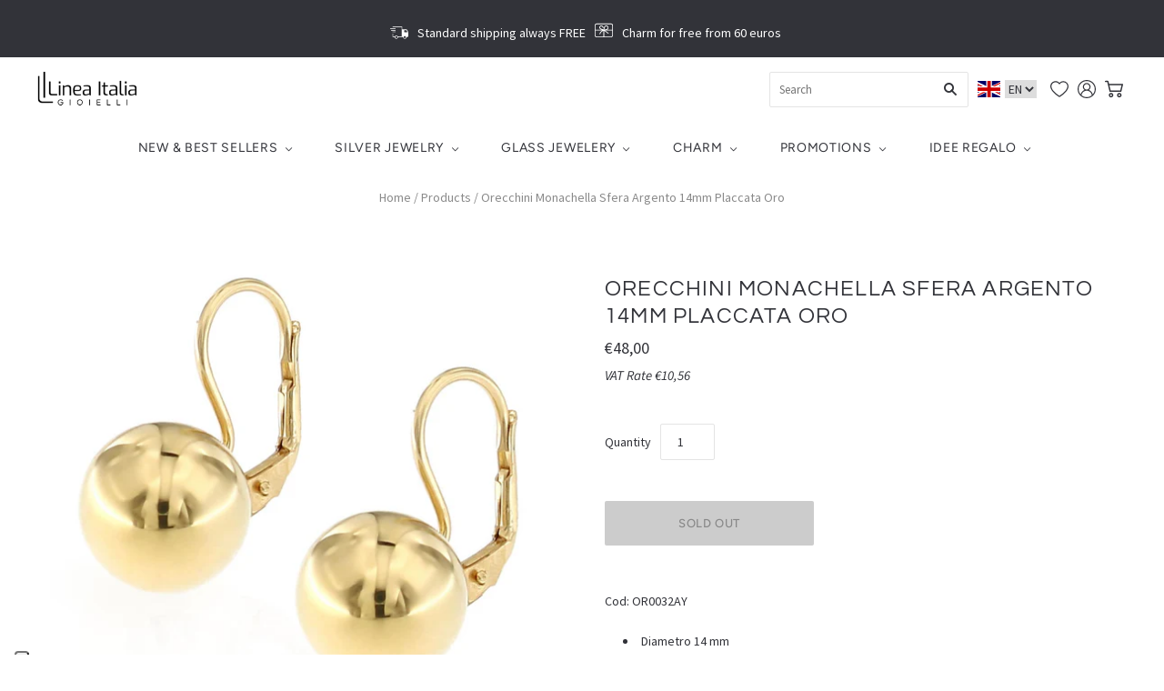

--- FILE ---
content_type: text/html; charset=utf-8
request_url: https://shop.lineaitalia.com/en/products/orecchini-monachella-sfera-argento-14mm-placcata-oro
body_size: 38934
content:
<!doctype html>
<html
  class="
    no-js
    loading
  "
  lang="en"
>
<head>
  <meta charset="utf-8">
  <meta http-equiv="X-UA-Compatible" content="IE=edge,chrome=1">

  <!-- Preconnect Domains -->
  <link rel="preconnect" href="https://cdn.shopify.com" crossorigin>
  <link rel="preconnect" href="https://fonts.shopify.com" crossorigin>
  <link rel="preconnect" href="https://monorail-edge.shopifysvc.com">

  <script src="https://code.jquery.com/jquery-3.6.0.min.js" integrity="sha256-/xUj+3OJU5yExlq6GSYGSHk7tPXikynS7ogEvDej/m4=" crossorigin="anonymous"></script>
  <!-- Preload Assets -->
  <link rel="preload" href="//shop.lineaitalia.com/cdn/shop/t/69/assets/chiko-icons.woff?v=12666650156901059331766484007" as="font" type="font/woff" crossorigin>
  <link rel="preload" href="//shop.lineaitalia.com/cdn/shop/t/69/assets/pxu-social-icons.woff?v=75149173774959108441766484007" as="font" type="font/woff" crossorigin>

  <link rel="preload" href="//shop.lineaitalia.com/cdn/shop/t/69/assets/theme.css?v=18532125029940663551767792161" as="style">

  <link rel="preload" href="//shop.lineaitalia.com/cdn/shop/t/69/assets/modernizr-2.8.2.min.js?v=38612161053245547031766484007" as="script">

  

  

  <link rel="preload" href="//shop.lineaitalia.com/cdn/shop/t/69/assets/grid.js?v=120270856026459003351766484007" as="script">

  <title>
    Orecchini Monachella Sfera Argento 925 Dorato 14mm

    

    

    
      &#8211; Linea Italia gioielli
    
  </title>

  
    <meta name="description" content="Orecchini in argento placcato oro con pallina da 12 mm. Gioielli fatti a mano in Italia. Compra subito gli orecchini monachella di Linea Italia." />
  

  
    <link rel="shortcut icon" href="//shop.lineaitalia.com/cdn/shop/files/FAVICON_SHOPIFY_a0f22314-a667-4a98-865d-786f43140b5f_32x32.png?v=1645082872" type="image/png" />
  

  
    <link rel="canonical" href="https://shop.lineaitalia.com/en/products/orecchini-monachella-sfera-argento-14mm-placcata-oro" />
  
  <meta name="viewport" content="width=device-width,initial-scale=1" />

  <script>window.performance && window.performance.mark && window.performance.mark('shopify.content_for_header.start');</script><meta name="google-site-verification" content="U6kEY1CcKtNX9Mj7ufuwnx_4eqa6Xd-TTOW53hpT5SQ">
<meta name="facebook-domain-verification" content="27mmhrco3x6eaif7nj2kk1jyzchyr4">
<meta id="shopify-digital-wallet" name="shopify-digital-wallet" content="/6275563587/digital_wallets/dialog">
<meta name="shopify-checkout-api-token" content="902c475c4ba285b631594e1d4c62bb66">
<meta id="in-context-paypal-metadata" data-shop-id="6275563587" data-venmo-supported="false" data-environment="production" data-locale="en_US" data-paypal-v4="true" data-currency="EUR">
<link rel="alternate" hreflang="x-default" href="https://shop.lineaitalia.com/products/orecchini-monachella-sfera-argento-14mm-placcata-oro">
<link rel="alternate" hreflang="it" href="https://shop.lineaitalia.com/products/orecchini-monachella-sfera-argento-14mm-placcata-oro">
<link rel="alternate" hreflang="en" href="https://shop.lineaitalia.com/en/products/orecchini-monachella-sfera-argento-14mm-placcata-oro">
<link rel="alternate" type="application/json+oembed" href="https://shop.lineaitalia.com/en/products/orecchini-monachella-sfera-argento-14mm-placcata-oro.oembed">
<script async="async" src="/checkouts/internal/preloads.js?locale=en-IT"></script>
<script id="shopify-features" type="application/json">{"accessToken":"902c475c4ba285b631594e1d4c62bb66","betas":["rich-media-storefront-analytics"],"domain":"shop.lineaitalia.com","predictiveSearch":true,"shopId":6275563587,"locale":"en"}</script>
<script>var Shopify = Shopify || {};
Shopify.shop = "linea-italia.myshopify.com";
Shopify.locale = "en";
Shopify.currency = {"active":"EUR","rate":"1.0"};
Shopify.country = "IT";
Shopify.theme = {"name":"GENNAIO 2026","id":182661775694,"schema_name":"Grid","schema_version":"5.0.1","theme_store_id":718,"role":"main"};
Shopify.theme.handle = "null";
Shopify.theme.style = {"id":null,"handle":null};
Shopify.cdnHost = "shop.lineaitalia.com/cdn";
Shopify.routes = Shopify.routes || {};
Shopify.routes.root = "/en/";</script>
<script type="module">!function(o){(o.Shopify=o.Shopify||{}).modules=!0}(window);</script>
<script>!function(o){function n(){var o=[];function n(){o.push(Array.prototype.slice.apply(arguments))}return n.q=o,n}var t=o.Shopify=o.Shopify||{};t.loadFeatures=n(),t.autoloadFeatures=n()}(window);</script>
<script id="shop-js-analytics" type="application/json">{"pageType":"product"}</script>
<script defer="defer" async type="module" src="//shop.lineaitalia.com/cdn/shopifycloud/shop-js/modules/v2/client.init-shop-cart-sync_BN7fPSNr.en.esm.js"></script>
<script defer="defer" async type="module" src="//shop.lineaitalia.com/cdn/shopifycloud/shop-js/modules/v2/chunk.common_Cbph3Kss.esm.js"></script>
<script defer="defer" async type="module" src="//shop.lineaitalia.com/cdn/shopifycloud/shop-js/modules/v2/chunk.modal_DKumMAJ1.esm.js"></script>
<script type="module">
  await import("//shop.lineaitalia.com/cdn/shopifycloud/shop-js/modules/v2/client.init-shop-cart-sync_BN7fPSNr.en.esm.js");
await import("//shop.lineaitalia.com/cdn/shopifycloud/shop-js/modules/v2/chunk.common_Cbph3Kss.esm.js");
await import("//shop.lineaitalia.com/cdn/shopifycloud/shop-js/modules/v2/chunk.modal_DKumMAJ1.esm.js");

  window.Shopify.SignInWithShop?.initShopCartSync?.({"fedCMEnabled":true,"windoidEnabled":true});

</script>
<script>(function() {
  var isLoaded = false;
  function asyncLoad() {
    if (isLoaded) return;
    isLoaded = true;
    var urls = ["https:\/\/ecommplugins-scripts.trustpilot.com\/v2.1\/js\/header.min.js?settings=eyJrZXkiOiIyelBEUVJCZTIySkgzSmdkIn0=\u0026shop=linea-italia.myshopify.com","https:\/\/ecommplugins-trustboxsettings.trustpilot.com\/linea-italia.myshopify.com.js?settings=1613486558873\u0026shop=linea-italia.myshopify.com","https:\/\/cdn.shopify.com\/s\/files\/1\/0683\/1371\/0892\/files\/splmn-shopify-prod-August-31.min.js?v=1693985059\u0026shop=linea-italia.myshopify.com","https:\/\/widget.trustpilot.com\/bootstrap\/v5\/tp.widget.sync.bootstrap.min.js?shop=linea-italia.myshopify.com","https:\/\/chimpstatic.com\/mcjs-connected\/js\/users\/22a2090a63a70da8f7b76b318\/d3ef683fae88c4b3fd9a5cce9.js?shop=linea-italia.myshopify.com","https:\/\/static.klaviyo.com\/onsite\/js\/klaviyo.js?company_id=RH6EgE\u0026shop=linea-italia.myshopify.com","https:\/\/search-us3.omegacommerce.com\/instant\/initjs?ID=6eb3731e-b130-4d07-ae46-b1250098d8b8\u0026shop=linea-italia.myshopify.com"];
    for (var i = 0; i < urls.length; i++) {
      var s = document.createElement('script');
      s.type = 'text/javascript';
      s.async = true;
      s.src = urls[i];
      var x = document.getElementsByTagName('script')[0];
      x.parentNode.insertBefore(s, x);
    }
  };
  if(window.attachEvent) {
    window.attachEvent('onload', asyncLoad);
  } else {
    window.addEventListener('load', asyncLoad, false);
  }
})();</script>
<script id="__st">var __st={"a":6275563587,"offset":3600,"reqid":"908bd7a6-7829-4556-81b0-c993ac2587e9-1769756298","pageurl":"shop.lineaitalia.com\/en\/products\/orecchini-monachella-sfera-argento-14mm-placcata-oro","u":"9fa59a7ce52d","p":"product","rtyp":"product","rid":8627619660110};</script>
<script>window.ShopifyPaypalV4VisibilityTracking = true;</script>
<script id="captcha-bootstrap">!function(){'use strict';const t='contact',e='account',n='new_comment',o=[[t,t],['blogs',n],['comments',n],[t,'customer']],c=[[e,'customer_login'],[e,'guest_login'],[e,'recover_customer_password'],[e,'create_customer']],r=t=>t.map((([t,e])=>`form[action*='/${t}']:not([data-nocaptcha='true']) input[name='form_type'][value='${e}']`)).join(','),a=t=>()=>t?[...document.querySelectorAll(t)].map((t=>t.form)):[];function s(){const t=[...o],e=r(t);return a(e)}const i='password',u='form_key',d=['recaptcha-v3-token','g-recaptcha-response','h-captcha-response',i],f=()=>{try{return window.sessionStorage}catch{return}},m='__shopify_v',_=t=>t.elements[u];function p(t,e,n=!1){try{const o=window.sessionStorage,c=JSON.parse(o.getItem(e)),{data:r}=function(t){const{data:e,action:n}=t;return t[m]||n?{data:e,action:n}:{data:t,action:n}}(c);for(const[e,n]of Object.entries(r))t.elements[e]&&(t.elements[e].value=n);n&&o.removeItem(e)}catch(o){console.error('form repopulation failed',{error:o})}}const l='form_type',E='cptcha';function T(t){t.dataset[E]=!0}const w=window,h=w.document,L='Shopify',v='ce_forms',y='captcha';let A=!1;((t,e)=>{const n=(g='f06e6c50-85a8-45c8-87d0-21a2b65856fe',I='https://cdn.shopify.com/shopifycloud/storefront-forms-hcaptcha/ce_storefront_forms_captcha_hcaptcha.v1.5.2.iife.js',D={infoText:'Protected by hCaptcha',privacyText:'Privacy',termsText:'Terms'},(t,e,n)=>{const o=w[L][v],c=o.bindForm;if(c)return c(t,g,e,D).then(n);var r;o.q.push([[t,g,e,D],n]),r=I,A||(h.body.append(Object.assign(h.createElement('script'),{id:'captcha-provider',async:!0,src:r})),A=!0)});var g,I,D;w[L]=w[L]||{},w[L][v]=w[L][v]||{},w[L][v].q=[],w[L][y]=w[L][y]||{},w[L][y].protect=function(t,e){n(t,void 0,e),T(t)},Object.freeze(w[L][y]),function(t,e,n,w,h,L){const[v,y,A,g]=function(t,e,n){const i=e?o:[],u=t?c:[],d=[...i,...u],f=r(d),m=r(i),_=r(d.filter((([t,e])=>n.includes(e))));return[a(f),a(m),a(_),s()]}(w,h,L),I=t=>{const e=t.target;return e instanceof HTMLFormElement?e:e&&e.form},D=t=>v().includes(t);t.addEventListener('submit',(t=>{const e=I(t);if(!e)return;const n=D(e)&&!e.dataset.hcaptchaBound&&!e.dataset.recaptchaBound,o=_(e),c=g().includes(e)&&(!o||!o.value);(n||c)&&t.preventDefault(),c&&!n&&(function(t){try{if(!f())return;!function(t){const e=f();if(!e)return;const n=_(t);if(!n)return;const o=n.value;o&&e.removeItem(o)}(t);const e=Array.from(Array(32),(()=>Math.random().toString(36)[2])).join('');!function(t,e){_(t)||t.append(Object.assign(document.createElement('input'),{type:'hidden',name:u})),t.elements[u].value=e}(t,e),function(t,e){const n=f();if(!n)return;const o=[...t.querySelectorAll(`input[type='${i}']`)].map((({name:t})=>t)),c=[...d,...o],r={};for(const[a,s]of new FormData(t).entries())c.includes(a)||(r[a]=s);n.setItem(e,JSON.stringify({[m]:1,action:t.action,data:r}))}(t,e)}catch(e){console.error('failed to persist form',e)}}(e),e.submit())}));const S=(t,e)=>{t&&!t.dataset[E]&&(n(t,e.some((e=>e===t))),T(t))};for(const o of['focusin','change'])t.addEventListener(o,(t=>{const e=I(t);D(e)&&S(e,y())}));const B=e.get('form_key'),M=e.get(l),P=B&&M;t.addEventListener('DOMContentLoaded',(()=>{const t=y();if(P)for(const e of t)e.elements[l].value===M&&p(e,B);[...new Set([...A(),...v().filter((t=>'true'===t.dataset.shopifyCaptcha))])].forEach((e=>S(e,t)))}))}(h,new URLSearchParams(w.location.search),n,t,e,['guest_login'])})(!0,!0)}();</script>
<script integrity="sha256-4kQ18oKyAcykRKYeNunJcIwy7WH5gtpwJnB7kiuLZ1E=" data-source-attribution="shopify.loadfeatures" defer="defer" src="//shop.lineaitalia.com/cdn/shopifycloud/storefront/assets/storefront/load_feature-a0a9edcb.js" crossorigin="anonymous"></script>
<script data-source-attribution="shopify.dynamic_checkout.dynamic.init">var Shopify=Shopify||{};Shopify.PaymentButton=Shopify.PaymentButton||{isStorefrontPortableWallets:!0,init:function(){window.Shopify.PaymentButton.init=function(){};var t=document.createElement("script");t.src="https://shop.lineaitalia.com/cdn/shopifycloud/portable-wallets/latest/portable-wallets.en.js",t.type="module",document.head.appendChild(t)}};
</script>
<script data-source-attribution="shopify.dynamic_checkout.buyer_consent">
  function portableWalletsHideBuyerConsent(e){var t=document.getElementById("shopify-buyer-consent"),n=document.getElementById("shopify-subscription-policy-button");t&&n&&(t.classList.add("hidden"),t.setAttribute("aria-hidden","true"),n.removeEventListener("click",e))}function portableWalletsShowBuyerConsent(e){var t=document.getElementById("shopify-buyer-consent"),n=document.getElementById("shopify-subscription-policy-button");t&&n&&(t.classList.remove("hidden"),t.removeAttribute("aria-hidden"),n.addEventListener("click",e))}window.Shopify?.PaymentButton&&(window.Shopify.PaymentButton.hideBuyerConsent=portableWalletsHideBuyerConsent,window.Shopify.PaymentButton.showBuyerConsent=portableWalletsShowBuyerConsent);
</script>
<script>
  function portableWalletsCleanup(e){e&&e.src&&console.error("Failed to load portable wallets script "+e.src);var t=document.querySelectorAll("shopify-accelerated-checkout .shopify-payment-button__skeleton, shopify-accelerated-checkout-cart .wallet-cart-button__skeleton"),e=document.getElementById("shopify-buyer-consent");for(let e=0;e<t.length;e++)t[e].remove();e&&e.remove()}function portableWalletsNotLoadedAsModule(e){e instanceof ErrorEvent&&"string"==typeof e.message&&e.message.includes("import.meta")&&"string"==typeof e.filename&&e.filename.includes("portable-wallets")&&(window.removeEventListener("error",portableWalletsNotLoadedAsModule),window.Shopify.PaymentButton.failedToLoad=e,"loading"===document.readyState?document.addEventListener("DOMContentLoaded",window.Shopify.PaymentButton.init):window.Shopify.PaymentButton.init())}window.addEventListener("error",portableWalletsNotLoadedAsModule);
</script>

<script type="module" src="https://shop.lineaitalia.com/cdn/shopifycloud/portable-wallets/latest/portable-wallets.en.js" onError="portableWalletsCleanup(this)" crossorigin="anonymous"></script>
<script nomodule>
  document.addEventListener("DOMContentLoaded", portableWalletsCleanup);
</script>

<link id="shopify-accelerated-checkout-styles" rel="stylesheet" media="screen" href="https://shop.lineaitalia.com/cdn/shopifycloud/portable-wallets/latest/accelerated-checkout-backwards-compat.css" crossorigin="anonymous">
<style id="shopify-accelerated-checkout-cart">
        #shopify-buyer-consent {
  margin-top: 1em;
  display: inline-block;
  width: 100%;
}

#shopify-buyer-consent.hidden {
  display: none;
}

#shopify-subscription-policy-button {
  background: none;
  border: none;
  padding: 0;
  text-decoration: underline;
  font-size: inherit;
  cursor: pointer;
}

#shopify-subscription-policy-button::before {
  box-shadow: none;
}

      </style>

<script>window.performance && window.performance.mark && window.performance.mark('shopify.content_for_header.end');</script>
  
  
  















<meta property="og:site_name" content="Linea Italia gioielli">
<meta property="og:url" content="https://shop.lineaitalia.com/en/products/orecchini-monachella-sfera-argento-14mm-placcata-oro">
<meta property="og:title" content="Orecchini Monachella Sfera Argento 14mm Placcata Oro">
<meta property="og:type" content="website">
<meta property="og:description" content="Orecchini in argento placcato oro con pallina da 12 mm. Gioielli fatti a mano in Italia. Compra subito gli orecchini monachella di Linea Italia.">




    
    
    

    
    
    <meta
      property="og:image"
      content="https://shop.lineaitalia.com/cdn/shop/files/Orecchini-Sfera-Oro-OR0174AY-min_77215108-7241-466e-973e-3c6c4fadfb57_1200x1200.jpg?v=1700754873"
    />
    <meta
      property="og:image:secure_url"
      content="https://shop.lineaitalia.com/cdn/shop/files/Orecchini-Sfera-Oro-OR0174AY-min_77215108-7241-466e-973e-3c6c4fadfb57_1200x1200.jpg?v=1700754873"
    />
    <meta property="og:image:width" content="1200" />
    <meta property="og:image:height" content="1200" />
    
    
    <meta property="og:image:alt" content="Social media image" />
  
















<meta name="twitter:title" content="Orecchini Monachella Sfera Argento 925 Dorato 14mm">
<meta name="twitter:description" content="Orecchini in argento placcato oro con pallina da 12 mm. Gioielli fatti a mano in Italia. Compra subito gli orecchini monachella di Linea Italia.">


    
    
    
      
      
      <meta name="twitter:card" content="summary">
    
    
    <meta
      property="twitter:image"
      content="https://shop.lineaitalia.com/cdn/shop/files/Orecchini-Sfera-Oro-OR0174AY-min_77215108-7241-466e-973e-3c6c4fadfb57_1200x1200_crop_center.jpg?v=1700754873"
    />
    <meta property="twitter:image:width" content="1200" />
    <meta property="twitter:image:height" content="1200" />
    
    
    <meta property="twitter:image:alt" content="Social media image" />
  



  <!-- Theme CSS -->
  <link rel="stylesheet" href="//shop.lineaitalia.com/cdn/shop/t/69/assets/theme.css?v=18532125029940663551767792161">
  

  <!-- Theme object -->
  
  <script>
    var Theme = {};
    Theme.version = "5.0.1";
    Theme.name = 'Grid';
  
    Theme.currency = "EUR";
    Theme.moneyFormat = "€{{amount_with_comma_separator}}";
  
    Theme.pleaseSelectText = "Please Select";
  
    Theme.addToCartSuccess = "**product** has been successfully added to your **cart_link**. Feel free to **continue_link** or **checkout_link**.";
  
    
  
    Theme.shippingCalculator = true;
    Theme.shippingButton = "Calculate shipping";
    Theme.shippingDisabled = "Calculating...";
  
    
  
    Theme.shippingCalcErrorMessage = "Error: zip / postal code --error_message--";
    Theme.shippingCalcMultiRates = "There are --number_of_rates-- shipping rates available for --address--, starting at --rate--.";
    Theme.shippingCalcOneRate = "There is one shipping rate available for --address--.";
    Theme.shippingCalcNoRates = "We do not ship to this destination.";
    Theme.shippingCalcRateValues = "--rate_title-- at --rate--";
  
    Theme.routes = {
      "root_url": "/en",
      "account_url": "/en/account",
      "account_login_url": "/en/account/login",
      "account_logout_url": "/en/account/logout",
      "account_register_url": "/en/account/register",
      "account_addresses_url": "/en/account/addresses",
      "collections_url": "/en/collections",
      "all_products_collection_url": "/en/collections/all",
      "search_url": "/en/search",
      "cart_url": "/en/cart",
      "cart_add_url": "/en/cart/add",
      "cart_change_url": "/en/cart/change",
      "cart_clear_url": "/en/cart/clear",
      "product_recommendations_url": "/en/recommendations/products",
    };
  </script>
  



  <link rel="preload" href="//shop.lineaitalia.com/cdn/shop/t/69/assets/custom.css?v=118448518065214693241766484007" as="style">
  <link rel="stylesheet" href="//shop.lineaitalia.com/cdn/shop/t/69/assets/custom.css?v=118448518065214693241766484007">

<!-- BeginWishyAddon --><script>  Shopify.wishy_btn_settings = {"button_setting":"","btn_append":"before","btn_display":"block","btn_width":"auto","btn_margin_top":5,"btn_margin_left":5,"btn_margin_right":5,"btn_margin_bottom":5,"btn_margin_unit":"px","btn_placer_element":null,"btn_background_color":"#ffffff","btn_border_color":"#b9b9b9","btn_border_width":1,"btn_text":"♡ Aggiungi alla wishlist","btn_color":"#1b1b1b","remove_btn_background_color":"#000000","remove_btn_border_color":"#ffffff","remove_btn_border_width":1,"remove_btn_color":"#ffffff","new_theme_published_at":"2022-02-18T16:24:22.705Z","installed":true,"heart_icon_margin_right":15,"heart_icon_margin_bottom":15,"heart_icon_location":"bottom-left","heart_icon_margin_top":15,"heart_icon_margin_left":15,"setting_force_login":true,"heart_icon_url_match":"","heart_icon_enabled":false,"status":"alive","spf_record":null,"floating_favorites_enabled":false,"floating_favorites_location":"right","floating_favorites_margin_top":50,"floating_favorites_url_match":"","floating_favorites_background_color":"#ffffff","floating_favorites_border_color":"#b9b9b9","floating_favorites_border_width":1,"floating_favorites_text":"♥ Preferiti","floating_favorites_color":"#1b1b1b","heart_icon_type":"default","heart_icon_typedefault_background_color":"#ffffff","heart_icon_typedefault_border_color":"#ff9c9c","heart_icon_typedefault_border_width":2,"heart_icon_typedefault_icon_color":"#000000","heart_icon_show_count":false,"heart_icon_typecustom_image_url":"https://cc-swim.herokuapp.com/wishlist.png","btn_text_size":"16.0","locale":"en","shop_star_rating":null,"shop_star_feedback":null,"heart_icon_collection_before_add_color":"#dfdfdf","heart_icon_collection_after_add_color":"#e11313","login_link_bg_color":"#ffffff","login_link_text_color":"#000000","btn_remove_bg_color":"#000000","btn_remove_border_color":"#b9b9b9","btn_remove_border_width":1,"btn_remove_text":"♡ Togli  dalla wishlist","btn_remove_color":"#ffffff","btn_remove_text_size":"16.0","open_wishlist_after_add_to_wishlist":false,"wishlist_header_text":"Wishlist","theme_name_from_schema":"Grid","subscribed_at":null,"wizard_completed_at":"2018-10-12T13:09:40.323Z","plan":"free","discount":"0.0","launchpoint_wishlist_icon_in_header_enabled":false,"launchpoint_heart_icon_in_collections_enabled":false};  Shopify.wishy_button_css_json = "";    Shopify.wishy_customer_email = "" ;  </script><!-- EndWishyAddon -->

<!-- BEGIN app block: shopify://apps/klaviyo-email-marketing-sms/blocks/klaviyo-onsite-embed/2632fe16-c075-4321-a88b-50b567f42507 -->












  <script async src="https://static.klaviyo.com/onsite/js/RH6EgE/klaviyo.js?company_id=RH6EgE"></script>
  <script>!function(){if(!window.klaviyo){window._klOnsite=window._klOnsite||[];try{window.klaviyo=new Proxy({},{get:function(n,i){return"push"===i?function(){var n;(n=window._klOnsite).push.apply(n,arguments)}:function(){for(var n=arguments.length,o=new Array(n),w=0;w<n;w++)o[w]=arguments[w];var t="function"==typeof o[o.length-1]?o.pop():void 0,e=new Promise((function(n){window._klOnsite.push([i].concat(o,[function(i){t&&t(i),n(i)}]))}));return e}}})}catch(n){window.klaviyo=window.klaviyo||[],window.klaviyo.push=function(){var n;(n=window._klOnsite).push.apply(n,arguments)}}}}();</script>

  
    <script id="viewed_product">
      if (item == null) {
        var _learnq = _learnq || [];

        var MetafieldReviews = null
        var MetafieldYotpoRating = null
        var MetafieldYotpoCount = null
        var MetafieldLooxRating = null
        var MetafieldLooxCount = null
        var okendoProduct = null
        var okendoProductReviewCount = null
        var okendoProductReviewAverageValue = null
        try {
          // The following fields are used for Customer Hub recently viewed in order to add reviews.
          // This information is not part of __kla_viewed. Instead, it is part of __kla_viewed_reviewed_items
          MetafieldReviews = {};
          MetafieldYotpoRating = null
          MetafieldYotpoCount = null
          MetafieldLooxRating = null
          MetafieldLooxCount = null

          okendoProduct = null
          // If the okendo metafield is not legacy, it will error, which then requires the new json formatted data
          if (okendoProduct && 'error' in okendoProduct) {
            okendoProduct = null
          }
          okendoProductReviewCount = okendoProduct ? okendoProduct.reviewCount : null
          okendoProductReviewAverageValue = okendoProduct ? okendoProduct.reviewAverageValue : null
        } catch (error) {
          console.error('Error in Klaviyo onsite reviews tracking:', error);
        }

        var item = {
          Name: "Orecchini Monachella Sfera Argento 14mm Placcata Oro",
          ProductID: 8627619660110,
          Categories: ["Annex","Birthday","Earrings","ESSENCE OF FALL","ESTATE ITALIANA","EVERYDAY ESSENTIALS","Gift ideas","GIOIELLI IN ARGENTO LUCIDO","Gold","Gold and Shiny","Idee regalo per la mamma","Idee regalo per nonne e zie","Idee regalo per sorelle e amiche","Idee regalo San Valentino sotto i 55 euro","Jewelry","NEW BEGINNING","REGALI SOTTO I 55 € - ARGENTO","SFERE","Silver","Silver Earrings","Silver jewelry","Small earrings","Valentine's day"],
          ImageURL: "https://shop.lineaitalia.com/cdn/shop/files/Orecchini-Sfera-Oro-OR0174AY-min_77215108-7241-466e-973e-3c6c4fadfb57_grande.jpg?v=1700754873",
          URL: "https://shop.lineaitalia.com/en/products/orecchini-monachella-sfera-argento-14mm-placcata-oro",
          Brand: "linea-italia",
          Price: "€48,00",
          Value: "48,00",
          CompareAtPrice: "€0,00"
        };
        _learnq.push(['track', 'Viewed Product', item]);
        _learnq.push(['trackViewedItem', {
          Title: item.Name,
          ItemId: item.ProductID,
          Categories: item.Categories,
          ImageUrl: item.ImageURL,
          Url: item.URL,
          Metadata: {
            Brand: item.Brand,
            Price: item.Price,
            Value: item.Value,
            CompareAtPrice: item.CompareAtPrice
          },
          metafields:{
            reviews: MetafieldReviews,
            yotpo:{
              rating: MetafieldYotpoRating,
              count: MetafieldYotpoCount,
            },
            loox:{
              rating: MetafieldLooxRating,
              count: MetafieldLooxCount,
            },
            okendo: {
              rating: okendoProductReviewAverageValue,
              count: okendoProductReviewCount,
            }
          }
        }]);
      }
    </script>
  




  <script>
    window.klaviyoReviewsProductDesignMode = false
  </script>







<!-- END app block --><link href="https://monorail-edge.shopifysvc.com" rel="dns-prefetch">
<script>(function(){if ("sendBeacon" in navigator && "performance" in window) {try {var session_token_from_headers = performance.getEntriesByType('navigation')[0].serverTiming.find(x => x.name == '_s').description;} catch {var session_token_from_headers = undefined;}var session_cookie_matches = document.cookie.match(/_shopify_s=([^;]*)/);var session_token_from_cookie = session_cookie_matches && session_cookie_matches.length === 2 ? session_cookie_matches[1] : "";var session_token = session_token_from_headers || session_token_from_cookie || "";function handle_abandonment_event(e) {var entries = performance.getEntries().filter(function(entry) {return /monorail-edge.shopifysvc.com/.test(entry.name);});if (!window.abandonment_tracked && entries.length === 0) {window.abandonment_tracked = true;var currentMs = Date.now();var navigation_start = performance.timing.navigationStart;var payload = {shop_id: 6275563587,url: window.location.href,navigation_start,duration: currentMs - navigation_start,session_token,page_type: "product"};window.navigator.sendBeacon("https://monorail-edge.shopifysvc.com/v1/produce", JSON.stringify({schema_id: "online_store_buyer_site_abandonment/1.1",payload: payload,metadata: {event_created_at_ms: currentMs,event_sent_at_ms: currentMs}}));}}window.addEventListener('pagehide', handle_abandonment_event);}}());</script>
<script id="web-pixels-manager-setup">(function e(e,d,r,n,o){if(void 0===o&&(o={}),!Boolean(null===(a=null===(i=window.Shopify)||void 0===i?void 0:i.analytics)||void 0===a?void 0:a.replayQueue)){var i,a;window.Shopify=window.Shopify||{};var t=window.Shopify;t.analytics=t.analytics||{};var s=t.analytics;s.replayQueue=[],s.publish=function(e,d,r){return s.replayQueue.push([e,d,r]),!0};try{self.performance.mark("wpm:start")}catch(e){}var l=function(){var e={modern:/Edge?\/(1{2}[4-9]|1[2-9]\d|[2-9]\d{2}|\d{4,})\.\d+(\.\d+|)|Firefox\/(1{2}[4-9]|1[2-9]\d|[2-9]\d{2}|\d{4,})\.\d+(\.\d+|)|Chrom(ium|e)\/(9{2}|\d{3,})\.\d+(\.\d+|)|(Maci|X1{2}).+ Version\/(15\.\d+|(1[6-9]|[2-9]\d|\d{3,})\.\d+)([,.]\d+|)( \(\w+\)|)( Mobile\/\w+|) Safari\/|Chrome.+OPR\/(9{2}|\d{3,})\.\d+\.\d+|(CPU[ +]OS|iPhone[ +]OS|CPU[ +]iPhone|CPU IPhone OS|CPU iPad OS)[ +]+(15[._]\d+|(1[6-9]|[2-9]\d|\d{3,})[._]\d+)([._]\d+|)|Android:?[ /-](13[3-9]|1[4-9]\d|[2-9]\d{2}|\d{4,})(\.\d+|)(\.\d+|)|Android.+Firefox\/(13[5-9]|1[4-9]\d|[2-9]\d{2}|\d{4,})\.\d+(\.\d+|)|Android.+Chrom(ium|e)\/(13[3-9]|1[4-9]\d|[2-9]\d{2}|\d{4,})\.\d+(\.\d+|)|SamsungBrowser\/([2-9]\d|\d{3,})\.\d+/,legacy:/Edge?\/(1[6-9]|[2-9]\d|\d{3,})\.\d+(\.\d+|)|Firefox\/(5[4-9]|[6-9]\d|\d{3,})\.\d+(\.\d+|)|Chrom(ium|e)\/(5[1-9]|[6-9]\d|\d{3,})\.\d+(\.\d+|)([\d.]+$|.*Safari\/(?![\d.]+ Edge\/[\d.]+$))|(Maci|X1{2}).+ Version\/(10\.\d+|(1[1-9]|[2-9]\d|\d{3,})\.\d+)([,.]\d+|)( \(\w+\)|)( Mobile\/\w+|) Safari\/|Chrome.+OPR\/(3[89]|[4-9]\d|\d{3,})\.\d+\.\d+|(CPU[ +]OS|iPhone[ +]OS|CPU[ +]iPhone|CPU IPhone OS|CPU iPad OS)[ +]+(10[._]\d+|(1[1-9]|[2-9]\d|\d{3,})[._]\d+)([._]\d+|)|Android:?[ /-](13[3-9]|1[4-9]\d|[2-9]\d{2}|\d{4,})(\.\d+|)(\.\d+|)|Mobile Safari.+OPR\/([89]\d|\d{3,})\.\d+\.\d+|Android.+Firefox\/(13[5-9]|1[4-9]\d|[2-9]\d{2}|\d{4,})\.\d+(\.\d+|)|Android.+Chrom(ium|e)\/(13[3-9]|1[4-9]\d|[2-9]\d{2}|\d{4,})\.\d+(\.\d+|)|Android.+(UC? ?Browser|UCWEB|U3)[ /]?(15\.([5-9]|\d{2,})|(1[6-9]|[2-9]\d|\d{3,})\.\d+)\.\d+|SamsungBrowser\/(5\.\d+|([6-9]|\d{2,})\.\d+)|Android.+MQ{2}Browser\/(14(\.(9|\d{2,})|)|(1[5-9]|[2-9]\d|\d{3,})(\.\d+|))(\.\d+|)|K[Aa][Ii]OS\/(3\.\d+|([4-9]|\d{2,})\.\d+)(\.\d+|)/},d=e.modern,r=e.legacy,n=navigator.userAgent;return n.match(d)?"modern":n.match(r)?"legacy":"unknown"}(),u="modern"===l?"modern":"legacy",c=(null!=n?n:{modern:"",legacy:""})[u],f=function(e){return[e.baseUrl,"/wpm","/b",e.hashVersion,"modern"===e.buildTarget?"m":"l",".js"].join("")}({baseUrl:d,hashVersion:r,buildTarget:u}),m=function(e){var d=e.version,r=e.bundleTarget,n=e.surface,o=e.pageUrl,i=e.monorailEndpoint;return{emit:function(e){var a=e.status,t=e.errorMsg,s=(new Date).getTime(),l=JSON.stringify({metadata:{event_sent_at_ms:s},events:[{schema_id:"web_pixels_manager_load/3.1",payload:{version:d,bundle_target:r,page_url:o,status:a,surface:n,error_msg:t},metadata:{event_created_at_ms:s}}]});if(!i)return console&&console.warn&&console.warn("[Web Pixels Manager] No Monorail endpoint provided, skipping logging."),!1;try{return self.navigator.sendBeacon.bind(self.navigator)(i,l)}catch(e){}var u=new XMLHttpRequest;try{return u.open("POST",i,!0),u.setRequestHeader("Content-Type","text/plain"),u.send(l),!0}catch(e){return console&&console.warn&&console.warn("[Web Pixels Manager] Got an unhandled error while logging to Monorail."),!1}}}}({version:r,bundleTarget:l,surface:e.surface,pageUrl:self.location.href,monorailEndpoint:e.monorailEndpoint});try{o.browserTarget=l,function(e){var d=e.src,r=e.async,n=void 0===r||r,o=e.onload,i=e.onerror,a=e.sri,t=e.scriptDataAttributes,s=void 0===t?{}:t,l=document.createElement("script"),u=document.querySelector("head"),c=document.querySelector("body");if(l.async=n,l.src=d,a&&(l.integrity=a,l.crossOrigin="anonymous"),s)for(var f in s)if(Object.prototype.hasOwnProperty.call(s,f))try{l.dataset[f]=s[f]}catch(e){}if(o&&l.addEventListener("load",o),i&&l.addEventListener("error",i),u)u.appendChild(l);else{if(!c)throw new Error("Did not find a head or body element to append the script");c.appendChild(l)}}({src:f,async:!0,onload:function(){if(!function(){var e,d;return Boolean(null===(d=null===(e=window.Shopify)||void 0===e?void 0:e.analytics)||void 0===d?void 0:d.initialized)}()){var d=window.webPixelsManager.init(e)||void 0;if(d){var r=window.Shopify.analytics;r.replayQueue.forEach((function(e){var r=e[0],n=e[1],o=e[2];d.publishCustomEvent(r,n,o)})),r.replayQueue=[],r.publish=d.publishCustomEvent,r.visitor=d.visitor,r.initialized=!0}}},onerror:function(){return m.emit({status:"failed",errorMsg:"".concat(f," has failed to load")})},sri:function(e){var d=/^sha384-[A-Za-z0-9+/=]+$/;return"string"==typeof e&&d.test(e)}(c)?c:"",scriptDataAttributes:o}),m.emit({status:"loading"})}catch(e){m.emit({status:"failed",errorMsg:(null==e?void 0:e.message)||"Unknown error"})}}})({shopId: 6275563587,storefrontBaseUrl: "https://shop.lineaitalia.com",extensionsBaseUrl: "https://extensions.shopifycdn.com/cdn/shopifycloud/web-pixels-manager",monorailEndpoint: "https://monorail-edge.shopifysvc.com/unstable/produce_batch",surface: "storefront-renderer",enabledBetaFlags: ["2dca8a86"],webPixelsConfigList: [{"id":"2725347662","configuration":"{\"accountID\":\"RH6EgE\",\"webPixelConfig\":\"eyJlbmFibGVBZGRlZFRvQ2FydEV2ZW50cyI6IHRydWV9\"}","eventPayloadVersion":"v1","runtimeContext":"STRICT","scriptVersion":"524f6c1ee37bacdca7657a665bdca589","type":"APP","apiClientId":123074,"privacyPurposes":["ANALYTICS","MARKETING"],"dataSharingAdjustments":{"protectedCustomerApprovalScopes":["read_customer_address","read_customer_email","read_customer_name","read_customer_personal_data","read_customer_phone"]}},{"id":"945914190","configuration":"{\"config\":\"{\\\"pixel_id\\\":\\\"G-FS1GPXTFJB\\\",\\\"target_country\\\":\\\"IT\\\",\\\"gtag_events\\\":[{\\\"type\\\":\\\"begin_checkout\\\",\\\"action_label\\\":[\\\"G-FS1GPXTFJB\\\",\\\"AW-703529613\\\/45l-CJHO8LcBEI2FvM8C\\\"]},{\\\"type\\\":\\\"search\\\",\\\"action_label\\\":[\\\"G-FS1GPXTFJB\\\",\\\"AW-703529613\\\/pCNsCJTO8LcBEI2FvM8C\\\"]},{\\\"type\\\":\\\"view_item\\\",\\\"action_label\\\":[\\\"G-FS1GPXTFJB\\\",\\\"AW-703529613\\\/TXHfCIvO8LcBEI2FvM8C\\\",\\\"MC-X2VE0LN3TF\\\"]},{\\\"type\\\":\\\"purchase\\\",\\\"action_label\\\":[\\\"G-FS1GPXTFJB\\\",\\\"AW-703529613\\\/kAE5CIjO8LcBEI2FvM8C\\\",\\\"MC-X2VE0LN3TF\\\"]},{\\\"type\\\":\\\"page_view\\\",\\\"action_label\\\":[\\\"G-FS1GPXTFJB\\\",\\\"AW-703529613\\\/6b1GCIXO8LcBEI2FvM8C\\\",\\\"MC-X2VE0LN3TF\\\"]},{\\\"type\\\":\\\"add_payment_info\\\",\\\"action_label\\\":[\\\"G-FS1GPXTFJB\\\",\\\"AW-703529613\\\/VnmYCJfO8LcBEI2FvM8C\\\"]},{\\\"type\\\":\\\"add_to_cart\\\",\\\"action_label\\\":[\\\"G-FS1GPXTFJB\\\",\\\"AW-703529613\\\/ex3qCI7O8LcBEI2FvM8C\\\"]}],\\\"enable_monitoring_mode\\\":false}\"}","eventPayloadVersion":"v1","runtimeContext":"OPEN","scriptVersion":"b2a88bafab3e21179ed38636efcd8a93","type":"APP","apiClientId":1780363,"privacyPurposes":[],"dataSharingAdjustments":{"protectedCustomerApprovalScopes":["read_customer_address","read_customer_email","read_customer_name","read_customer_personal_data","read_customer_phone"]}},{"id":"455999822","configuration":"{\"pixel_id\":\"274290762088810\",\"pixel_type\":\"facebook_pixel\",\"metaapp_system_user_token\":\"-\"}","eventPayloadVersion":"v1","runtimeContext":"OPEN","scriptVersion":"ca16bc87fe92b6042fbaa3acc2fbdaa6","type":"APP","apiClientId":2329312,"privacyPurposes":["ANALYTICS","MARKETING","SALE_OF_DATA"],"dataSharingAdjustments":{"protectedCustomerApprovalScopes":["read_customer_address","read_customer_email","read_customer_name","read_customer_personal_data","read_customer_phone"]}},{"id":"155222350","configuration":"{\"tagID\":\"2613559672364\"}","eventPayloadVersion":"v1","runtimeContext":"STRICT","scriptVersion":"18031546ee651571ed29edbe71a3550b","type":"APP","apiClientId":3009811,"privacyPurposes":["ANALYTICS","MARKETING","SALE_OF_DATA"],"dataSharingAdjustments":{"protectedCustomerApprovalScopes":["read_customer_address","read_customer_email","read_customer_name","read_customer_personal_data","read_customer_phone"]}},{"id":"158859598","eventPayloadVersion":"v1","runtimeContext":"LAX","scriptVersion":"1","type":"CUSTOM","privacyPurposes":["MARKETING"],"name":"Meta pixel (migrated)"},{"id":"173801806","eventPayloadVersion":"v1","runtimeContext":"LAX","scriptVersion":"1","type":"CUSTOM","privacyPurposes":["ANALYTICS"],"name":"Google Analytics tag (migrated)"},{"id":"shopify-app-pixel","configuration":"{}","eventPayloadVersion":"v1","runtimeContext":"STRICT","scriptVersion":"0450","apiClientId":"shopify-pixel","type":"APP","privacyPurposes":["ANALYTICS","MARKETING"]},{"id":"shopify-custom-pixel","eventPayloadVersion":"v1","runtimeContext":"LAX","scriptVersion":"0450","apiClientId":"shopify-pixel","type":"CUSTOM","privacyPurposes":["ANALYTICS","MARKETING"]}],isMerchantRequest: false,initData: {"shop":{"name":"Linea Italia gioielli","paymentSettings":{"currencyCode":"EUR"},"myshopifyDomain":"linea-italia.myshopify.com","countryCode":"IT","storefrontUrl":"https:\/\/shop.lineaitalia.com\/en"},"customer":null,"cart":null,"checkout":null,"productVariants":[{"price":{"amount":48.0,"currencyCode":"EUR"},"product":{"title":"Orecchini Monachella Sfera Argento 14mm Placcata Oro","vendor":"linea-italia","id":"8627619660110","untranslatedTitle":"Orecchini Monachella Sfera Argento 14mm Placcata Oro","url":"\/en\/products\/orecchini-monachella-sfera-argento-14mm-placcata-oro","type":"Orecchini"},"id":"47330783134030","image":{"src":"\/\/shop.lineaitalia.com\/cdn\/shop\/files\/Orecchini-Sfera-Oro-OR0174AY-min_77215108-7241-466e-973e-3c6c4fadfb57.jpg?v=1700754873"},"sku":"OR0032AY","title":"Default Title","untranslatedTitle":"Default Title"}],"purchasingCompany":null},},"https://shop.lineaitalia.com/cdn","1d2a099fw23dfb22ep557258f5m7a2edbae",{"modern":"","legacy":""},{"shopId":"6275563587","storefrontBaseUrl":"https:\/\/shop.lineaitalia.com","extensionBaseUrl":"https:\/\/extensions.shopifycdn.com\/cdn\/shopifycloud\/web-pixels-manager","surface":"storefront-renderer","enabledBetaFlags":"[\"2dca8a86\"]","isMerchantRequest":"false","hashVersion":"1d2a099fw23dfb22ep557258f5m7a2edbae","publish":"custom","events":"[[\"page_viewed\",{}],[\"product_viewed\",{\"productVariant\":{\"price\":{\"amount\":48.0,\"currencyCode\":\"EUR\"},\"product\":{\"title\":\"Orecchini Monachella Sfera Argento 14mm Placcata Oro\",\"vendor\":\"linea-italia\",\"id\":\"8627619660110\",\"untranslatedTitle\":\"Orecchini Monachella Sfera Argento 14mm Placcata Oro\",\"url\":\"\/en\/products\/orecchini-monachella-sfera-argento-14mm-placcata-oro\",\"type\":\"Orecchini\"},\"id\":\"47330783134030\",\"image\":{\"src\":\"\/\/shop.lineaitalia.com\/cdn\/shop\/files\/Orecchini-Sfera-Oro-OR0174AY-min_77215108-7241-466e-973e-3c6c4fadfb57.jpg?v=1700754873\"},\"sku\":\"OR0032AY\",\"title\":\"Default Title\",\"untranslatedTitle\":\"Default Title\"}}]]"});</script><script>
  window.ShopifyAnalytics = window.ShopifyAnalytics || {};
  window.ShopifyAnalytics.meta = window.ShopifyAnalytics.meta || {};
  window.ShopifyAnalytics.meta.currency = 'EUR';
  var meta = {"product":{"id":8627619660110,"gid":"gid:\/\/shopify\/Product\/8627619660110","vendor":"linea-italia","type":"Orecchini","handle":"orecchini-monachella-sfera-argento-14mm-placcata-oro","variants":[{"id":47330783134030,"price":4800,"name":"Orecchini Monachella Sfera Argento 14mm Placcata Oro","public_title":null,"sku":"OR0032AY"}],"remote":false},"page":{"pageType":"product","resourceType":"product","resourceId":8627619660110,"requestId":"908bd7a6-7829-4556-81b0-c993ac2587e9-1769756298"}};
  for (var attr in meta) {
    window.ShopifyAnalytics.meta[attr] = meta[attr];
  }
</script>
<script class="analytics">
  (function () {
    var customDocumentWrite = function(content) {
      var jquery = null;

      if (window.jQuery) {
        jquery = window.jQuery;
      } else if (window.Checkout && window.Checkout.$) {
        jquery = window.Checkout.$;
      }

      if (jquery) {
        jquery('body').append(content);
      }
    };

    var hasLoggedConversion = function(token) {
      if (token) {
        return document.cookie.indexOf('loggedConversion=' + token) !== -1;
      }
      return false;
    }

    var setCookieIfConversion = function(token) {
      if (token) {
        var twoMonthsFromNow = new Date(Date.now());
        twoMonthsFromNow.setMonth(twoMonthsFromNow.getMonth() + 2);

        document.cookie = 'loggedConversion=' + token + '; expires=' + twoMonthsFromNow;
      }
    }

    var trekkie = window.ShopifyAnalytics.lib = window.trekkie = window.trekkie || [];
    if (trekkie.integrations) {
      return;
    }
    trekkie.methods = [
      'identify',
      'page',
      'ready',
      'track',
      'trackForm',
      'trackLink'
    ];
    trekkie.factory = function(method) {
      return function() {
        var args = Array.prototype.slice.call(arguments);
        args.unshift(method);
        trekkie.push(args);
        return trekkie;
      };
    };
    for (var i = 0; i < trekkie.methods.length; i++) {
      var key = trekkie.methods[i];
      trekkie[key] = trekkie.factory(key);
    }
    trekkie.load = function(config) {
      trekkie.config = config || {};
      trekkie.config.initialDocumentCookie = document.cookie;
      var first = document.getElementsByTagName('script')[0];
      var script = document.createElement('script');
      script.type = 'text/javascript';
      script.onerror = function(e) {
        var scriptFallback = document.createElement('script');
        scriptFallback.type = 'text/javascript';
        scriptFallback.onerror = function(error) {
                var Monorail = {
      produce: function produce(monorailDomain, schemaId, payload) {
        var currentMs = new Date().getTime();
        var event = {
          schema_id: schemaId,
          payload: payload,
          metadata: {
            event_created_at_ms: currentMs,
            event_sent_at_ms: currentMs
          }
        };
        return Monorail.sendRequest("https://" + monorailDomain + "/v1/produce", JSON.stringify(event));
      },
      sendRequest: function sendRequest(endpointUrl, payload) {
        // Try the sendBeacon API
        if (window && window.navigator && typeof window.navigator.sendBeacon === 'function' && typeof window.Blob === 'function' && !Monorail.isIos12()) {
          var blobData = new window.Blob([payload], {
            type: 'text/plain'
          });

          if (window.navigator.sendBeacon(endpointUrl, blobData)) {
            return true;
          } // sendBeacon was not successful

        } // XHR beacon

        var xhr = new XMLHttpRequest();

        try {
          xhr.open('POST', endpointUrl);
          xhr.setRequestHeader('Content-Type', 'text/plain');
          xhr.send(payload);
        } catch (e) {
          console.log(e);
        }

        return false;
      },
      isIos12: function isIos12() {
        return window.navigator.userAgent.lastIndexOf('iPhone; CPU iPhone OS 12_') !== -1 || window.navigator.userAgent.lastIndexOf('iPad; CPU OS 12_') !== -1;
      }
    };
    Monorail.produce('monorail-edge.shopifysvc.com',
      'trekkie_storefront_load_errors/1.1',
      {shop_id: 6275563587,
      theme_id: 182661775694,
      app_name: "storefront",
      context_url: window.location.href,
      source_url: "//shop.lineaitalia.com/cdn/s/trekkie.storefront.c59ea00e0474b293ae6629561379568a2d7c4bba.min.js"});

        };
        scriptFallback.async = true;
        scriptFallback.src = '//shop.lineaitalia.com/cdn/s/trekkie.storefront.c59ea00e0474b293ae6629561379568a2d7c4bba.min.js';
        first.parentNode.insertBefore(scriptFallback, first);
      };
      script.async = true;
      script.src = '//shop.lineaitalia.com/cdn/s/trekkie.storefront.c59ea00e0474b293ae6629561379568a2d7c4bba.min.js';
      first.parentNode.insertBefore(script, first);
    };
    trekkie.load(
      {"Trekkie":{"appName":"storefront","development":false,"defaultAttributes":{"shopId":6275563587,"isMerchantRequest":null,"themeId":182661775694,"themeCityHash":"1086259073130608236","contentLanguage":"en","currency":"EUR","eventMetadataId":"9bc7063e-2448-4828-93ec-d32f6461b926"},"isServerSideCookieWritingEnabled":true,"monorailRegion":"shop_domain","enabledBetaFlags":["65f19447","b5387b81"]},"Session Attribution":{},"S2S":{"facebookCapiEnabled":true,"source":"trekkie-storefront-renderer","apiClientId":580111}}
    );

    var loaded = false;
    trekkie.ready(function() {
      if (loaded) return;
      loaded = true;

      window.ShopifyAnalytics.lib = window.trekkie;

      var originalDocumentWrite = document.write;
      document.write = customDocumentWrite;
      try { window.ShopifyAnalytics.merchantGoogleAnalytics.call(this); } catch(error) {};
      document.write = originalDocumentWrite;

      window.ShopifyAnalytics.lib.page(null,{"pageType":"product","resourceType":"product","resourceId":8627619660110,"requestId":"908bd7a6-7829-4556-81b0-c993ac2587e9-1769756298","shopifyEmitted":true});

      var match = window.location.pathname.match(/checkouts\/(.+)\/(thank_you|post_purchase)/)
      var token = match? match[1]: undefined;
      if (!hasLoggedConversion(token)) {
        setCookieIfConversion(token);
        window.ShopifyAnalytics.lib.track("Viewed Product",{"currency":"EUR","variantId":47330783134030,"productId":8627619660110,"productGid":"gid:\/\/shopify\/Product\/8627619660110","name":"Orecchini Monachella Sfera Argento 14mm Placcata Oro","price":"48.00","sku":"OR0032AY","brand":"linea-italia","variant":null,"category":"Orecchini","nonInteraction":true,"remote":false},undefined,undefined,{"shopifyEmitted":true});
      window.ShopifyAnalytics.lib.track("monorail:\/\/trekkie_storefront_viewed_product\/1.1",{"currency":"EUR","variantId":47330783134030,"productId":8627619660110,"productGid":"gid:\/\/shopify\/Product\/8627619660110","name":"Orecchini Monachella Sfera Argento 14mm Placcata Oro","price":"48.00","sku":"OR0032AY","brand":"linea-italia","variant":null,"category":"Orecchini","nonInteraction":true,"remote":false,"referer":"https:\/\/shop.lineaitalia.com\/en\/products\/orecchini-monachella-sfera-argento-14mm-placcata-oro"});
      }
    });


        var eventsListenerScript = document.createElement('script');
        eventsListenerScript.async = true;
        eventsListenerScript.src = "//shop.lineaitalia.com/cdn/shopifycloud/storefront/assets/shop_events_listener-3da45d37.js";
        document.getElementsByTagName('head')[0].appendChild(eventsListenerScript);

})();</script>
  <script>
  if (!window.ga || (window.ga && typeof window.ga !== 'function')) {
    window.ga = function ga() {
      (window.ga.q = window.ga.q || []).push(arguments);
      if (window.Shopify && window.Shopify.analytics && typeof window.Shopify.analytics.publish === 'function') {
        window.Shopify.analytics.publish("ga_stub_called", {}, {sendTo: "google_osp_migration"});
      }
      console.error("Shopify's Google Analytics stub called with:", Array.from(arguments), "\nSee https://help.shopify.com/manual/promoting-marketing/pixels/pixel-migration#google for more information.");
    };
    if (window.Shopify && window.Shopify.analytics && typeof window.Shopify.analytics.publish === 'function') {
      window.Shopify.analytics.publish("ga_stub_initialized", {}, {sendTo: "google_osp_migration"});
    }
  }
</script>
<script
  defer
  src="https://shop.lineaitalia.com/cdn/shopifycloud/perf-kit/shopify-perf-kit-3.1.0.min.js"
  data-application="storefront-renderer"
  data-shop-id="6275563587"
  data-render-region="gcp-us-east1"
  data-page-type="product"
  data-theme-instance-id="182661775694"
  data-theme-name="Grid"
  data-theme-version="5.0.1"
  data-monorail-region="shop_domain"
  data-resource-timing-sampling-rate="10"
  data-shs="true"
  data-shs-beacon="true"
  data-shs-export-with-fetch="true"
  data-shs-logs-sample-rate="1"
  data-shs-beacon-endpoint="https://shop.lineaitalia.com/api/collect"
></script>
</head>

<body
  class="
    template-product
    template-suffix-

    
  "
>
  <script
  type="application/json"
  data-product-success-labels
>
  {
    "cartLink": "cart",
    "continueLink": "continue shopping",
    "checkoutLink": "check out",
    "cartHeaderText": "Cart",
    "cartQuantityText": "Qty",
    "cartPlaceholderImg": "\/\/shop.lineaitalia.com\/cdn\/shop\/t\/69\/assets\/no-image.svg?v=118457862165745330321766484007"
  }
</script>



<section
  class="quickshop"
  data-quickshop
>
  <div class="quickshop-content" data-quickshop-content>
    <button class="quickshop-close" data-quickshop-close>
      <img src="//shop.lineaitalia.com/cdn/shop/t/69/assets/close-icon.svg?v=10995484173163861811766484007">
    </button>

    <div class="quickshop-product" data-quickshop-product-inject></div>
  </div>

  <span class="spinner quickshop-spinner">
    <span></span>
    <span></span>
    <span></span>
  </span>
</section>


  <div id="shopify-section-pxs-announcement-bar" class="shopify-section"><script
  type="application/json"
  data-section-type="pxs-announcement-bar"
  data-section-id="pxs-announcement-bar"
></script>













<a
  class="pxs-announcement-bar"
  style="
    color: #ffffff;
    background-color: #323339
  "
  
>
  
    <span class="pxs-announcement-bar-text-mobile">
      SPEDIZIONE GRATUITA PER ORDINI SOPRA AI 50 €
    </span>
  

  
    <span class="pxs-announcement-bar-text-desktop">
      <svg class="announcement" width="20" height="20" viewBox="0 0 60 40"><path fill="currentColor" fill-rule="evenodd" transform="translate(-263.000000, -117.000000)" d="M289,151.5 C289,154.537566 286.537566,157 283.5,157 C280.462434,157 278,154.537566 278,151.5 C278,151.331455 278.007581,151.164681 278.022422,151 L271,151 L271,140 L273,140 L273,149 L278.59971,149 C279.510065,147.219162 281.362657,146 283.5,146 C285.637343,146 287.489935,147.219162 288.40029,148.999999 L301,149 L301,119 L271,119 L271,117 L303,117 L303,126 L316.723739,126 C317.85789,126 318.895087,126.639588 319.404327,127.652985 L320.786845,130.404226 C322.242105,133.300224 323,136.496398 323,139.737476 L323,148 C323,149.656854 321.656854,151 320,151 L316.977578,151 C316.992419,151.164681 317,151.331455 317,151.5 C317,154.537566 314.537566,157 311.5,157 C308.462434,157 306,154.537566 306,151.5 C306,151.331455 306.007581,151.164681 306.022422,151 L288.977578,151 C288.992419,151.164681 289,151.331455 289,151.5 Z M319.417229,134.516568 L319.417798,134.118058 C319.418189,133.844298 319.362374,133.573373 319.253808,133.32206 L317.177681,128.516129 L310.567164,128.516129 C310.014879,128.516129 309.567164,128.963844 309.567164,129.516129 L309.567164,134.330091 C309.567164,134.882376 310.014879,135.330091 310.567164,135.330091 L318.602544,135.330091 C319.052028,135.330091 319.416588,134.966052 319.417229,134.516568 Z M311.5,155 C313.432997,155 315,153.432997 315,151.5 C315,149.567003 313.432997,148 311.5,148 C309.567003,148 308,149.567003 308,151.5 C308,153.432997 309.567003,155 311.5,155 Z M283.5,155 C285.432997,155 287,153.432997 287,151.5 C287,149.567003 285.432997,148 283.5,148 C281.567003,148 280,149.567003 280,151.5 C280,153.432997 281.567003,155 283.5,155 Z M264,123 L280,123 C280.552285,123 281,123.447715 281,124 C281,124.552285 280.552285,125 280,125 L264,125 C263.447715,125 263,124.552285 263,124 C263,123.447715 263.447715,123 264,123 Z M267,128 L280,128 C280.552285,128 281,128.447715 281,129 C281,129.552285 280.552285,130 280,130 L267,130 C266.447715,130 266,129.552285 266,129 C266,128.447715 266.447715,128 267,128 Z M271,133 L280,133 C280.552285,133 281,133.447715 281,134 C281,134.552285 280.552285,135 280,135 L271,135 C270.447715,135 270,134.552285 270,134 C270,133.447715 270.447715,133 271,133 Z"></path></svg>
      Standard shipping always FREE 
      <svg class="announcement" aria-hidden="true" focusable="false" role="presentation" xmlns="http://www.w3.org/2000/svg" width="20" height="25" viewBox="0 0 48 37">      <path fill="currentColor" fill-rule="nonzero" d="M45.933 16.696l-.02-11.553c0-1.788-1.127-3.086-2.908-3.086H5.217c-1.781 0-3.13 1.298-3.13 3.086l-.02 11.553h16.481C14.241 15.389 12 13.339 12 10.435l.006-.115c.33-2.975 3.095-5.399 5.847-5.096 2.333.256 4.338 2.313 5.55 5.345a1.043 1.043 0 0 1-1.937.775c-.956-2.39-2.417-3.89-3.841-4.046-1.548-.17-3.3 1.35-3.537 3.194.046 2.351 2.981 4.135 9.177 5.115.755-4.137 1.802-7.498 2.967-8.663a5.87 5.87 0 0 1 4.173-1.727c1.576 0 3.061.614 4.174 1.727a5.868 5.868 0 0 1 1.727 4.174c0 1.576-.614 3.06-1.727 4.174-.493.493-1.381.966-2.555 1.404h13.909zm-9.411 9.913c-.346.46-1 .554-1.461.208l-10.018-7.513v15.13h17.85c1.782 0 3.064-1.297 3.064-3.085l-.02-12.566h-18.11l8.486 6.365c.461.346.555 1 .209 1.46zM2.064 18.783l-.021 12.566c0 1.788 1.282 3.086 3.063 3.086h17.85V19.242c-4.152 1.732-6.936 4.638-8.408 8.761a1.043 1.043 0 1 1-1.965-.702c1.31-3.671 3.564-6.518 6.732-8.518H2.064zM5.217 0h37.788C45.962 0 48 2.178 48 5.143v26.236c0 2.965-2.149 5.143-5.106 5.143H5.106C2.15 36.522 0 34.344 0 31.379V5.143C0 2.178 2.26 0 5.217 0zm27.886 13.816a3.781 3.781 0 0 0 1.116-2.698 3.781 3.781 0 0 0-1.116-2.698 3.781 3.781 0 0 0-2.698-1.116 3.783 3.783 0 0 0-2.698 1.116c-.776.777-1.75 4.017-2.436 7.832 3.815-.686 7.056-1.66 7.832-2.436z"></path>    </svg>
       Charm for free from 60 euros
    </span>
  
</a>



</div>

  
  <svg
    class="icon-star-reference"
    aria-hidden="true"
    focusable="false"
    role="presentation"
    xmlns="http://www.w3.org/2000/svg" width="20" height="20" viewBox="3 3 17 17" fill="none"
  >
    <symbol id="icon-star">
      <rect class="icon-star-background" width="20" height="20" fill="currentColor"/>
      <path d="M10 3L12.163 7.60778L17 8.35121L13.5 11.9359L14.326 17L10 14.6078L5.674 17L6.5 11.9359L3 8.35121L7.837 7.60778L10 3Z" stroke="currentColor" stroke-width="2" stroke-linecap="round" stroke-linejoin="round" fill="none"/>
    </symbol>
    <clipPath id="icon-star-clip">
      <path d="M10 3L12.163 7.60778L17 8.35121L13.5 11.9359L14.326 17L10 14.6078L5.674 17L6.5 11.9359L3 8.35121L7.837 7.60778L10 3Z" stroke="currentColor" stroke-width="2" stroke-linecap="round" stroke-linejoin="round"/>
    </clipPath>
  </svg>
  


  <div id="shopify-section-header-ict" class="shopify-section"><header class="header-ict">
  <div class="upper-menu">
    <a href="#menu" class="header-icon menu-icon" data-menu-mobile>
      
















  <svg xmlns="http://www.w3.org/2000/svg" version="1.1" xmlns:xlink="http://www.w3.org/1999/xlink" width="512" height="512" x="0" y="0" viewBox="0 0 16 16" style="enable-background:new 0 0 512 512" xml:space="preserve" class=""><g><path d="M12.647 9.94A3.96 3.96 0 0 0 13.5 7.5a4 4 0 1 0-4 4 3.96 3.96 0 0 0 2.44-.853l2.707 2.707a.5.5 0 0 0 .707-.707zM6.5 7.5a3 3 0 1 1 3 3 3.003 3.003 0 0 1-3-3zM15 1.5H1a.5.5 0 0 0 0 1h14a.5.5 0 0 0 0-1zM1 8.5h3a.5.5 0 0 0 0-1H1a.5.5 0 0 0 0 1zM1 11.5h3a.5.5 0 0 0 0-1H1a.5.5 0 0 0 0 1zM1 14.5h11a.5.5 0 0 0 0-1H1a.5.5 0 0 0 0 1zM1 5.5h3a.5.5 0 0 0 0-1H1a.5.5 0 0 0 0 1z" fill="currentColor" opacity="1" data-original="currentColor" class=""></path></g></svg>













    </a>
    <a href="/en" class="logo">
      

  

  <img
    
      src="//shop.lineaitalia.com/cdn/shop/files/logo_lineaitalia_198x71.png?v=1643797559"
    
    alt=""

    
      data-rimg
      srcset="//shop.lineaitalia.com/cdn/shop/files/logo_lineaitalia_198x71.png?v=1643797559 1x"
    

    class="logo-image"
    
    
  >




    </a>
    <div class="right-menu">
      <form class="header-search-form" action="/en/search" method="get" data-header-search>
        <input class="header-search-input" name="q" type="text" placeholder="Search" value="">
        <input class="header-search-button" type="submit" value="&#xe606;" aria-label="Search" data-header-search-button>
        <button class="header-search-button-close" aria-hidden="true" data-header-search-button-close type="submit">


















<svg xmlns="http://www.w3.org/2000/svg" width="36" height="36" viewBox="0 0 36 36">
    <path fill="currentColor" fill-rule="evenodd" d="M20.117 18L35.998 2.117 33.882 0 18 15.882 2.118 0 .002 2.117 15.882 18 0 33.883 2.12 36 18 20.117 33.882 36 36 33.883z" />
  </svg>








</button>
      </form>
      
        <form method="post" action="/en/localization" id="header-localization" accept-charset="UTF-8" class="localization-form" enctype="multipart/form-data"><input type="hidden" name="form_type" value="localization" /><input type="hidden" name="utf8" value="✓" /><input type="hidden" name="_method" value="put" /><input type="hidden" name="return_to" value="/en/products/orecchini-monachella-sfera-argento-14mm-placcata-oro" />
          <div class="localization-flag">
            <img src="https://cdn3.hextom.com/img/national_flag/en.svg" alt="English">
          </div>
          <select class="language-select" name="language_code" data-send-onchange>
            
              <option value="it" >IT</option>
            
              <option value="en" selected>EN</option>
            
          </select>
        </form>
      
      <a href="#" class="header-icon wishlist-icon">
        








  <svg xmlns="http://www.w3.org/2000/svg" version="1.1" xmlns:xlink="http://www.w3.org/1999/xlink" width="512" height="512" x="0" y="0" viewBox="0 0 64 64" style="enable-background:new 0 0 512 512" xml:space="preserve" class=""><g><path d="M45.5 4A18.53 18.53 0 0 0 32 9.86 18.5 18.5 0 0 0 0 22.5C0 40.92 29.71 59 31 59.71a2 2 0 0 0 2.06 0C34.29 59 64 40.92 64 22.5A18.52 18.52 0 0 0 45.5 4ZM32 55.64C26.83 52.34 4 36.92 4 22.5a14.5 14.5 0 0 1 26.36-8.33 2 2 0 0 0 3.27 0A14.5 14.5 0 0 1 60 22.5c0 14.41-22.83 29.83-28 33.14Z" fill="currentColor" opacity="1" data-original="currentColor" class=""></path></g></svg>





















      </a>
      <a href="/en/account" class="header-icon account-icon">
        












  <svg xmlns="http://www.w3.org/2000/svg" version="1.1" xmlns:xlink="http://www.w3.org/1999/xlink" width="512" height="512" x="0" y="0" viewBox="0 0 512 512" style="enable-background:new 0 0 512 512" xml:space="preserve" class=""><g><path d="M437.02 74.98C388.668 26.63 324.379 0 256 0S123.332 26.629 74.98 74.98C26.63 123.332 0 187.621 0 256s26.629 132.668 74.98 181.02C123.332 485.37 187.621 512 256 512s132.668-26.629 181.02-74.98C485.37 388.668 512 324.379 512 256s-26.629-132.668-74.98-181.02zM111.105 429.297c8.454-72.735 70.989-128.89 144.895-128.89 38.96 0 75.598 15.179 103.156 42.734 23.281 23.285 37.965 53.687 41.742 86.152C361.641 462.172 311.094 482 256 482s-105.637-19.824-144.895-52.703zM256 269.507c-42.871 0-77.754-34.882-77.754-77.753C178.246 148.879 213.13 114 256 114s77.754 34.879 77.754 77.754c0 42.871-34.883 77.754-77.754 77.754zm170.719 134.427a175.9 175.9 0 0 0-46.352-82.004c-18.437-18.438-40.25-32.27-64.039-40.938 28.598-19.394 47.426-52.16 47.426-89.238C363.754 132.34 315.414 84 256 84s-107.754 48.34-107.754 107.754c0 37.098 18.844 69.875 47.465 89.266-21.887 7.976-42.14 20.308-59.566 36.542-25.235 23.5-42.758 53.465-50.883 86.348C50.852 364.242 30 312.512 30 256 30 131.383 131.383 30 256 30s226 101.383 226 226c0 56.523-20.86 108.266-55.281 147.934zm0 0" fill="currentColor" opacity="1" data-original="currentColor" class=""></path></g></svg>

















      </a>
      <a href="/en/cart" class="header-icon cart-icon">
        










  <svg xmlns="http://www.w3.org/2000/svg" version="1.1" xmlns:xlink="http://www.w3.org/1999/xlink" width="512" height="512" x="0" y="0" viewBox="0 0 511.997 511.997" style="enable-background:new 0 0 512 512" xml:space="preserve" class=""><g><path d="M405.387 362.612c-35.202 0-63.84 28.639-63.84 63.84s28.639 63.84 63.84 63.84 63.84-28.639 63.84-63.84-28.639-63.84-63.84-63.84zm0 89.376c-14.083 0-25.536-11.453-25.536-25.536s11.453-25.536 25.536-25.536c14.083 0 25.536 11.453 25.536 25.536s-11.453 25.536-25.536 25.536zM507.927 115.875a19.128 19.128 0 0 0-15.079-7.348H118.22l-17.237-72.12a19.16 19.16 0 0 0-18.629-14.702H19.152C8.574 21.704 0 30.278 0 40.856s8.574 19.152 19.152 19.152h48.085l62.244 260.443a19.153 19.153 0 0 0 18.629 14.702h298.135c8.804 0 16.477-6.001 18.59-14.543l46.604-188.329a19.185 19.185 0 0 0-3.512-16.406zM431.261 296.85H163.227l-35.853-150.019h341.003L431.261 296.85zM173.646 362.612c-35.202 0-63.84 28.639-63.84 63.84s28.639 63.84 63.84 63.84 63.84-28.639 63.84-63.84-28.639-63.84-63.84-63.84zm0 89.376c-14.083 0-25.536-11.453-25.536-25.536s11.453-25.536 25.536-25.536 25.536 11.453 25.536 25.536-11.453 25.536-25.536 25.536z" fill="currentColor" opacity="1" data-original="currentColor" class=""></path></g></svg>



















        
      </a>
    </div>
  </div>

  
    
<div class="navigation-wrapper" data-navigation-wrapper>
  <nav class="navigation navigation-desktop navigation-has-mega-nav" data-navigation-content>
    <ul class="navigation-menu">
      
        
        
        
        
        
        
        
        
        
        
        
        
        
        
        
        


        <li
          class="has-mega-nav"
          data-mega-nav="true"
        >
          
            <details data-nav-details>
              <summary data-href="/en/collections/novita"
          
            id="main-navigation-novita-best-seller"
            class="navigation-menu-link"
            aria-haspopup
          >
            New & Best Sellers
            
              <span
                class="navigation-submenu-toggle"
                tabIndex="0"
                role="button"
                aria-controls="navigation-novita-best-seller"
                aria-expanded="false"
                aria-label="toggle"
                data-subnav-toggle
              ></span>
            
          
            </summary>
          

          <ul class="mobile-mega-nav navigation-submenu">
  
    <li class="has-dropdown">
      <a
        id="mobile-mega-navigation-novita"
        class="navigation-menu-link mega-nav-list-title"
        href="/en/collections/novita"
      >
        New
        
      </a>
      
    </li>
  
    <li class="has-dropdown">
      <a
        id="mobile-mega-navigation-best-seller"
        class="navigation-menu-link mega-nav-list-title"
        href="/en/collections/best-seller"
      >
        Best Sellers
        
      </a>
      
    </li>
  
    <li class="has-dropdown">
      <a
        id="mobile-mega-navigation-everyday-essentials"
        class="navigation-menu-link mega-nav-list-title"
        href="/en/collections/everyday-essentials"
      >
        Everyday Essentials
        
      </a>
      
    </li>
  
</ul>

<div class="mega-nav">
  
  

  

  <div class="mega-nav-list-wrapper">
    
<ul class="mega-nav-list">
        <li
          class="mega-nav-list-title"
          data-image="//shop.lineaitalia.com/cdn/shop/collections/san_van_6_bright_copy_300x300.jpg?v=1643208424"
          data-image-alt=""
        >
          <a class="mega-nav-list-title-link" href="/en/collections/novita">New</a>
        </li>

        
      </ul>
    
<ul class="mega-nav-list">
        <li
          class="mega-nav-list-title"
          data-image="//shop.lineaitalia.com/cdn/shop/collections/15.Linea_Italia_300x300.jpg?v=1720688673"
          data-image-alt=""
        >
          <a class="mega-nav-list-title-link" href="/en/collections/best-seller">Best Sellers</a>
        </li>

        
      </ul>
    
<ul class="mega-nav-list">
        <li
          class="mega-nav-list-title"
          data-image="//shop.lineaitalia.com/cdn/shop/products/CL0026AY-dett_300x300.jpg?v=1621865157"
          data-image-alt=""
        >
          <a class="mega-nav-list-title-link" href="/en/collections/everyday-essentials">Everyday Essentials</a>
        </li>

        
      </ul>
    
  </div>
</div>

        </li>
      
        
        
        
        
        
        
        
        
        
        
        
        
        
        
        
        


        <li
          class="has-mega-nav"
          data-mega-nav="true"
        >
          
            <details data-nav-details>
              <summary data-href="/en/collections/gioielli-argento"
          
            id="main-navigation-gioielli-in-argento"
            class="navigation-menu-link"
            aria-haspopup
          >
            Silver jewelry
            
              <span
                class="navigation-submenu-toggle"
                tabIndex="0"
                role="button"
                aria-controls="navigation-gioielli-in-argento"
                aria-expanded="false"
                aria-label="toggle"
                data-subnav-toggle
              ></span>
            
          
            </summary>
          

          <ul class="mobile-mega-nav navigation-submenu">
  
    <li class="has-dropdown">
      <a
        id="mobile-mega-navigation-gioielli"
        class="navigation-menu-link mega-nav-list-title"
        href="/en/collections/gioielli-argento"
      >
        Jewelry
        
          <span class="navigation-submenu-toggle" tabIndex="0" role="button" aria-controls="navigation-gioielli" aria-expanded="false" data-subnav-toggle>


















<svg xmlns="http://www.w3.org/2000/svg" width="20" height="20" viewBox="0 0 20 20">
    <path fill="currentColor" fill-rule="evenodd" d="M6.667 15.96l.576.603 6.482-6.198-6.482-6.198-.576.602 5.853 5.596z"/>
  </svg>








</span>
        
      </a>
      
        <ul class="navigation-submenu">
          
            <li>
              <a
                class="navigation-menu-link"
                href="/en/collections/anelli"
              >
                Anelli
              </a>
            </li>
          
            <li>
              <a
                class="navigation-menu-link"
                href="/en/collections/collane-argento"
              >
                Necklaces
              </a>
            </li>
          
            <li>
              <a
                class="navigation-menu-link"
                href="/en/collections/orecchini-argento"
              >
                Earrings
              </a>
            </li>
          
            <li>
              <a
                class="navigation-menu-link"
                href="/en/collections/bracciali-argento"
              >
                Bracelets
              </a>
            </li>
          
            <li>
              <a
                class="navigation-menu-link"
                href="/en/collections/cavigliere-argento"
              >
                Anklets
              </a>
            </li>
          
            <li>
              <a
                class="navigation-menu-link"
                href="/en/collections/chiama-angeli/Chiama-Angeli"
              >
                Angel Chime
              </a>
            </li>
          
            <li>
              <a
                class="navigation-menu-link"
                href="/en/collections/parure-gioielli-argento"
              >
                Silver set
              </a>
            </li>
          
        </ul>
      
    </li>
  
    <li class="has-dropdown">
      <a
        id="mobile-mega-navigation-collezioni"
        class="navigation-menu-link mega-nav-list-title"
        href="/en/collections/gioielli-argento"
      >
        Collections
        
          <span class="navigation-submenu-toggle" tabIndex="0" role="button" aria-controls="navigation-collezioni" aria-expanded="false" data-subnav-toggle>


















<svg xmlns="http://www.w3.org/2000/svg" width="20" height="20" viewBox="0 0 20 20">
    <path fill="currentColor" fill-rule="evenodd" d="M6.667 15.96l.576.603 6.482-6.198-6.482-6.198-.576.602 5.853 5.596z"/>
  </svg>








</span>
        
      </a>
      
        <ul class="navigation-submenu">
          
            <li>
              <a
                class="navigation-menu-link"
                href="/en/collections/rosari"
              >
                Rosaries
              </a>
            </li>
          
            <li>
              <a
                class="navigation-menu-link"
                href="/en/collections/collane-stelline"
              >
                Little Stars
              </a>
            </li>
          
            <li>
              <a
                class="navigation-menu-link"
                href="/en/collections/gioielli-pietre-colorate"
              >
                Colored Stones
              </a>
            </li>
          
            <li>
              <a
                class="navigation-menu-link"
                href="/en/collections/gioielli-catene"
              >
                Chains
              </a>
            </li>
          
            <li>
              <a
                class="navigation-menu-link"
                href="/en/collections/gioielli-con-perle"
              >
                Pearls
              </a>
            </li>
          
            <li>
              <a
                class="navigation-menu-link"
                href="/en/collections/orecchini-lobo-argento"
              >
                The Classics
              </a>
            </li>
          
            <li>
              <a
                class="navigation-menu-link"
                href="/en/collections/orecchini-a-cerchio"
              >
                Hoop Earrings
              </a>
            </li>
          
        </ul>
      
    </li>
  
</ul>

<div class="mega-nav">
  
  

  
    <figure class="mega-nav-image">
      

      <img 
        data-image="//shop.lineaitalia.com/cdn/shop/files/Mega_Menu_Argento_300x300.jpg?v=1645459402"
        data-image-alt=""
      >

      <noscript>
        <img src="//shop.lineaitalia.com/cdn/shop/files/Mega_Menu_Argento_300x300.jpg?v=1645459402" alt="">
      </noscript>
    </figure>
  

  <div class="mega-nav-list-wrapper">
    
<ul class="mega-nav-list">
        <li
          class="mega-nav-list-title"
          data-image="//shop.lineaitalia.com/cdn/shop/collections/Collezione-Orecchini-Cerchio_300x300.jpg?v=1644932702"
          data-image-alt=""
        >
          <a class="mega-nav-list-title-link" href="/en/collections/gioielli-argento">Jewelry</a>
        </li>

        
<li
            data-image="//shop.lineaitalia.com/cdn/shop/collections/cover_anelli_300x300.jpg?v=1692869819"
            data-image-alt=""
          >
            <a href="/en/collections/anelli">Anelli</a>
          </li>
        
<li
            data-image="//shop.lineaitalia.com/cdn/shop/collections/collana-colomba-della-pace_300x300.jpg?v=1687952984"
            data-image-alt=""
          >
            <a href="/en/collections/collane-argento">Necklaces</a>
          </li>
        
<li
            data-image="//shop.lineaitalia.com/cdn/shop/collections/Orecchini-collezione_300x300.jpg?v=1736764741"
            data-image-alt=""
          >
            <a href="/en/collections/orecchini-argento">Earrings</a>
          </li>
        
<li
            data-image="//shop.lineaitalia.com/cdn/shop/collections/Bracciale-Elastico-Palline_300x300.jpg?v=1603796332"
            data-image-alt=""
          >
            <a href="/en/collections/bracciali-argento">Bracelets</a>
          </li>
        
<li
            data-image="//shop.lineaitalia.com/cdn/shop/collections/Cavigliera-Conchiglia-Sfera-Azzurra_300x300.jpg?v=1689772587"
            data-image-alt=""
          >
            <a href="/en/collections/cavigliere-argento">Anklets</a>
          </li>
        
<li
            data-image="//shop.lineaitalia.com/cdn/shop/collections/Ciondolo-Chiama-Angeli-Piedi-dett_300x300.jpg?v=1586532353"
            data-image-alt=""
          >
            <a href="/en/collections/chiama-angeli/Chiama-Angeli">Angel Chime</a>
          </li>
        
<li
            data-image="//shop.lineaitalia.com/cdn/shop/collections/Cappello_300x300.jpg?v=1598366087"
            data-image-alt=""
          >
            <a href="/en/collections/parure-gioielli-argento">Silver set</a>
          </li>
        
      </ul>
    
<ul class="mega-nav-list">
        <li
          class="mega-nav-list-title"
          data-image="//shop.lineaitalia.com/cdn/shop/collections/Collezione-Orecchini-Cerchio_300x300.jpg?v=1644932702"
          data-image-alt=""
        >
          <a class="mega-nav-list-title-link" href="/en/collections/gioielli-argento">Collections</a>
        </li>

        
<li
            data-image="//shop.lineaitalia.com/cdn/shop/collections/Rosario-Y-Oro-Rosa-Grani-Rossi-comp_300x300.jpg?v=1741699571"
            data-image-alt=""
          >
            <a href="/en/collections/rosari">Rosaries</a>
          </li>
        
<li
            data-image="//shop.lineaitalia.com/cdn/shop/collections/Collana-oro-14-stelle_300x300.jpg?v=1689772616"
            data-image-alt=""
          >
            <a href="/en/collections/collane-stelline">Little Stars</a>
          </li>
        
<li
            data-image="//shop.lineaitalia.com/cdn/shop/collections/IMG-Collezione-Gioielli-Pie_300x300.jpg?v=1679304442"
            data-image-alt=""
          >
            <a href="/en/collections/gioielli-pietre-colorate">Colored Stones</a>
          </li>
        
<li
            data-image="//shop.lineaitalia.com/cdn/shop/collections/Gioielli-catene-collection_300x300.jpg?v=1726665059"
            data-image-alt=""
          >
            <a href="/en/collections/gioielli-catene">Chains</a>
          </li>
        
<li
            data-image="//shop.lineaitalia.com/cdn/shop/collections/Orecchini-Perla-Grande-12mm-indosso_300x300.jpg?v=1741699325"
            data-image-alt=""
          >
            <a href="/en/collections/gioielli-con-perle">Pearls</a>
          </li>
        
<li
            data-image="//shop.lineaitalia.com/cdn/shop/collections/Orecchini-Lobo_300x300.jpg?v=1623921929"
            data-image-alt=""
          >
            <a href="/en/collections/orecchini-lobo-argento">The Classics</a>
          </li>
        
<li
            data-image="//shop.lineaitalia.com/cdn/shop/collections/OR0026AG-comp_300x300.jpg?v=1741699176"
            data-image-alt=""
          >
            <a href="/en/collections/orecchini-a-cerchio">Hoop Earrings</a>
          </li>
        
      </ul>
    
  </div>
</div>

        </li>
      
        
        
        
        
        
        
        
        
        
        
        
        
        
        
        
        


        <li
          class="has-mega-nav"
          data-mega-nav="true"
        >
          
            <details data-nav-details>
              <summary data-href="/en/collections/gioielli-in-vetro-di-murano"
          
            id="main-navigation-gioielli-in-vetro"
            class="navigation-menu-link"
            aria-haspopup
          >
            Glass Jewelery
            
              <span
                class="navigation-submenu-toggle"
                tabIndex="0"
                role="button"
                aria-controls="navigation-gioielli-in-vetro"
                aria-expanded="false"
                aria-label="toggle"
                data-subnav-toggle
              ></span>
            
          
            </summary>
          

          <ul class="mobile-mega-nav navigation-submenu">
  
    <li class="has-dropdown">
      <a
        id="mobile-mega-navigation-gioielli"
        class="navigation-menu-link mega-nav-list-title"
        href="/en/collections/gioielli-in-vetro-di-murano"
      >
        Jewelry
        
          <span class="navigation-submenu-toggle" tabIndex="0" role="button" aria-controls="navigation-gioielli" aria-expanded="false" data-subnav-toggle>


















<svg xmlns="http://www.w3.org/2000/svg" width="20" height="20" viewBox="0 0 20 20">
    <path fill="currentColor" fill-rule="evenodd" d="M6.667 15.96l.576.603 6.482-6.198-6.482-6.198-.576.602 5.853 5.596z"/>
  </svg>








</span>
        
      </a>
      
        <ul class="navigation-submenu">
          
            <li>
              <a
                class="navigation-menu-link"
                href="/en/collections/collane-vetro-murano"
              >
                Necklaces
              </a>
            </li>
          
            <li>
              <a
                class="navigation-menu-link"
                href="/en/collections/orecchini-vetro-murano"
              >
                Earrings
              </a>
            </li>
          
            <li>
              <a
                class="navigation-menu-link"
                href="/en/collections/bracciali-vetro-di-murano"
              >
                Bracelets
              </a>
            </li>
          
            <li>
              <a
                class="navigation-menu-link"
                href="/en/collections/parure-gioielli-vetro-di-murano"
              >
                Venetiaurum set
              </a>
            </li>
          
        </ul>
      
    </li>
  
    <li class="has-dropdown">
      <a
        id="mobile-mega-navigation-collezioni"
        class="navigation-menu-link mega-nav-list-title"
        href="/en/collections/gioielli-in-vetro-di-murano"
      >
        Collections
        
          <span class="navigation-submenu-toggle" tabIndex="0" role="button" aria-controls="navigation-collezioni" aria-expanded="false" data-subnav-toggle>


















<svg xmlns="http://www.w3.org/2000/svg" width="20" height="20" viewBox="0 0 20 20">
    <path fill="currentColor" fill-rule="evenodd" d="M6.667 15.96l.576.603 6.482-6.198-6.482-6.198-.576.602 5.853 5.596z"/>
  </svg>








</span>
        
      </a>
      
        <ul class="navigation-submenu">
          
            <li>
              <a
                class="navigation-menu-link"
                href="/en/collections/millefili-in-vetro-di-murano"
              >
                Millefili
              </a>
            </li>
          
            <li>
              <a
                class="navigation-menu-link"
                href="/en/collections/gioielli-murrina"
              >
                Murrine
              </a>
            </li>
          
            <li>
              <a
                class="navigation-menu-link"
                href="/en/collections/arlecchino"
              >
                Arlecchino
              </a>
            </li>
          
        </ul>
      
    </li>
  
    <li class="has-dropdown">
      <a
        id="mobile-mega-navigation-home-decor"
        class="navigation-menu-link mega-nav-list-title"
        href="/en/collections/home-decor"
      >
        Home Decòr
        
          <span class="navigation-submenu-toggle" tabIndex="0" role="button" aria-controls="navigation-home-decor" aria-expanded="false" data-subnav-toggle>


















<svg xmlns="http://www.w3.org/2000/svg" width="20" height="20" viewBox="0 0 20 20">
    <path fill="currentColor" fill-rule="evenodd" d="M6.667 15.96l.576.603 6.482-6.198-6.482-6.198-.576.602 5.853 5.596z"/>
  </svg>








</span>
        
      </a>
      
        <ul class="navigation-submenu">
          
            <li>
              <a
                class="navigation-menu-link"
                href="/en/collections/ciotole-coppette-e-svuotatasche"
              >
                Bowls, cups and pocket emptiers
              </a>
            </li>
          
            <li>
              <a
                class="navigation-menu-link"
                href="/en/collections/vasi-e-boccette"
              >
                Vases and flasks
              </a>
            </li>
          
            <li>
              <a
                class="navigation-menu-link"
                href="/en/collections/oggettistica"
              >
                Decorative objects
              </a>
            </li>
          
        </ul>
      
    </li>
  
</ul>

<div class="mega-nav">
  
  

  
    <figure class="mega-nav-image">
      

      <img 
        data-image="//shop.lineaitalia.com/cdn/shop/files/Mega_Menu_Vetro_300x300.jpg?v=1645459165"
        data-image-alt=""
      >

      <noscript>
        <img src="//shop.lineaitalia.com/cdn/shop/files/Mega_Menu_Vetro_300x300.jpg?v=1645459165" alt="">
      </noscript>
    </figure>
  

  <div class="mega-nav-list-wrapper">
    
<ul class="mega-nav-list">
        <li
          class="mega-nav-list-title"
          data-image="//shop.lineaitalia.com/cdn/shop/collections/Collezione-Charms-Vetro_300x300.jpg?v=1590562347"
          data-image-alt=""
        >
          <a class="mega-nav-list-title-link" href="/en/collections/gioielli-in-vetro-di-murano">Jewelry</a>
        </li>

        
<li
            data-image="//shop.lineaitalia.com/cdn/shop/collections/Goccia-Azzurra-Blu-comp_300x300.jpg?v=1740065086"
            data-image-alt=""
          >
            <a href="/en/collections/collane-vetro-murano">Necklaces</a>
          </li>
        
<li
            data-image="//shop.lineaitalia.com/cdn/shop/collections/MUR-OR-343-D08-R-comp_300x300.jpg?v=1740064825"
            data-image-alt=""
          >
            <a href="/en/collections/orecchini-vetro-murano">Earrings</a>
          </li>
        
<li
            data-image="//shop.lineaitalia.com/cdn/shop/collections/Bracciale-Verde-3D_300x300.jpg?v=1615383522"
            data-image-alt=""
          >
            <a href="/en/collections/bracciali-vetro-di-murano">Bracelets</a>
          </li>
        
<li
            data-image="//shop.lineaitalia.com/cdn/shop/collections/pink-back_300x300.jpg?v=1598366526"
            data-image-alt=""
          >
            <a href="/en/collections/parure-gioielli-vetro-di-murano">Venetiaurum set</a>
          </li>
        
      </ul>
    
<ul class="mega-nav-list">
        <li
          class="mega-nav-list-title"
          data-image="//shop.lineaitalia.com/cdn/shop/collections/Collezione-Charms-Vetro_300x300.jpg?v=1590562347"
          data-image-alt=""
        >
          <a class="mega-nav-list-title-link" href="/en/collections/gioielli-in-vetro-di-murano">Collections</a>
        </li>

        
<li
            data-image="//shop.lineaitalia.com/cdn/shop/collections/Collane-Vetro-Collection_300x300.jpg?v=1712846565"
            data-image-alt=""
          >
            <a href="/en/collections/millefili-in-vetro-di-murano">Millefili</a>
          </li>
        
<li
            data-image="//shop.lineaitalia.com/cdn/shop/collections/Collana-Murrina-blu-zoom_800x800_e70ddd71-2feb-4918-89d6-59d8b9229289_300x300.jpg?v=1728910528"
            data-image-alt=""
          >
            <a href="/en/collections/gioielli-murrina">Murrine</a>
          </li>
        
<li
            data-image="//shop.lineaitalia.com/cdn/shop/files/MUR-OR631-SP2-3281D_intero_300x300.jpg?v=1750336563"
            data-image-alt=""
          >
            <a href="/en/collections/arlecchino">Arlecchino</a>
          </li>
        
      </ul>
    
<ul class="mega-nav-list">
        <li
          class="mega-nav-list-title"
          data-image="//shop.lineaitalia.com/cdn/shop/collections/Palla-Natale-comp_300x300.jpg?v=1578381079"
          data-image-alt=""
        >
          <a class="mega-nav-list-title-link" href="/en/collections/home-decor">Home Decòr</a>
        </li>

        
<li
            data-image="//shop.lineaitalia.com/cdn/shop/products/OGG0029VM-alto_300x300.jpg?v=1576664007"
            data-image-alt=""
          >
            <a href="/en/collections/ciotole-coppette-e-svuotatasche">Bowls, cups and pocket emptiers</a>
          </li>
        
<li
            data-image="//shop.lineaitalia.com/cdn/shop/products/OGG0015VM-fronte_300x300.jpg?v=1576654658"
            data-image-alt=""
          >
            <a href="/en/collections/vasi-e-boccette">Vases and flasks</a>
          </li>
        
<li
            data-image="//shop.lineaitalia.com/cdn/shop/products/OGG0005VM-fronte_300x300.jpg?v=1576239159"
            data-image-alt=""
          >
            <a href="/en/collections/oggettistica">Decorative objects</a>
          </li>
        
      </ul>
    
  </div>
</div>

        </li>
      
        
        
        
        
        
        
        
        
        
        
        
        
        
        
        
        


        <li
          class="has-mega-nav"
          data-mega-nav="true"
        >
          
            <details data-nav-details>
              <summary data-href="/en/collections/charm"
          
            id="main-navigation-charms"
            class="navigation-menu-link"
            aria-haspopup
          >
            Charm
            
              <span
                class="navigation-submenu-toggle"
                tabIndex="0"
                role="button"
                aria-controls="navigation-charms"
                aria-expanded="false"
                aria-label="toggle"
                data-subnav-toggle
              ></span>
            
          
            </summary>
          

          <ul class="mobile-mega-nav navigation-submenu">
  
    <li class="has-dropdown">
      <a
        id="mobile-mega-navigation-gioielli"
        class="navigation-menu-link mega-nav-list-title"
        href="/en/collections/charm"
      >
        Jewelry
        
          <span class="navigation-submenu-toggle" tabIndex="0" role="button" aria-controls="navigation-gioielli" aria-expanded="false" data-subnav-toggle>


















<svg xmlns="http://www.w3.org/2000/svg" width="20" height="20" viewBox="0 0 20 20">
    <path fill="currentColor" fill-rule="evenodd" d="M6.667 15.96l.576.603 6.482-6.198-6.482-6.198-.576.602 5.853 5.596z"/>
  </svg>








</span>
        
      </a>
      
        <ul class="navigation-submenu">
          
            <li>
              <a
                class="navigation-menu-link"
                href="/en/collections/charms-in-vetro-di-murano"
              >
                Glass Charms
              </a>
            </li>
          
            <li>
              <a
                class="navigation-menu-link"
                href="/en/collections/charms-in-argento"
              >
                Silver Charms
              </a>
            </li>
          
            <li>
              <a
                class="navigation-menu-link"
                href="/en/collections/basi-per-charms"
              >
                Charms basis
              </a>
            </li>
          
        </ul>
      
    </li>
  
</ul>

<div class="mega-nav">
  
  

  

  <div class="mega-nav-list-wrapper">
    
<ul class="mega-nav-list">
        <li
          class="mega-nav-list-title"
          data-image="//shop.lineaitalia.com/cdn/shop/collections/Bracciale-charms-indossato_300x300.jpg?v=1740065387"
          data-image-alt=""
        >
          <a class="mega-nav-list-title-link" href="/en/collections/charm">Jewelry</a>
        </li>

        
<li
            data-image="//shop.lineaitalia.com/cdn/shop/products/Bead-Bianco-Fiocchi-CH0012VM-front_300x300.jpg?v=1610522032"
            data-image-alt=""
          >
            <a href="/en/collections/charms-in-vetro-di-murano">Glass Charms</a>
          </li>
        
<li
            data-image="//shop.lineaitalia.com/cdn/shop/products/CH0036VM-fronte_300x300.jpg?v=1576252712"
            data-image-alt=""
          >
            <a href="/en/collections/charms-in-argento">Silver Charms</a>
          </li>
        
<li
            data-image="//shop.lineaitalia.com/cdn/shop/products/Bracciale-charms-BR0006AG-intero_300x300.jpg?v=1617275380"
            data-image-alt=""
          >
            <a href="/en/collections/basi-per-charms">Charms basis</a>
          </li>
        
      </ul>
    
  </div>
</div>

        </li>
      
        
        
        
        
        
        
        
        
        
        
        
        
        
        
        
        


        <li
          class="has-dropdown"
          
        >
          
            <details data-nav-details>
              <summary data-href="/en/collections/gioielli-in-promozione"
          
            id="main-navigation-promozioni"
            class="navigation-menu-link"
            aria-haspopup
          >
            Promotions
            
              <span
                class="navigation-submenu-toggle"
                tabIndex="0"
                role="button"
                aria-controls="navigation-promozioni"
                aria-expanded="false"
                aria-label="toggle"
                data-subnav-toggle
              ></span>
            
          
            </summary>
          

          
            
            
            <ul class="navigation-submenu navigation-submenu-tier2">
  
    
    
    
    
    
    
    
    
    
    
    
    
    
    
    


    <li class="">
      
        <a href="/en/collections/promozione-gioielli-argento"
      
        id="main-dropdown-navigation-promo-gioielli-in-argento"
        class="navigation-menu-link"
        
      >
        Silver Jewelry Sales
        
      
        </a>
      

      
    </li>
  
    
    
    
    
    
    
    
    
    
    
    
    
    
    
    


    <li class="">
      
        <a href="/en/collections/promozione-gioielli-vetro"
      
        id="main-dropdown-navigation-promo-gioielli-in-vetro"
        class="navigation-menu-link"
        
      >
        Silver Jewellery Sales
        
      
        </a>
      

      
    </li>
  
</ul></details>
          
        </li>
      
        
        
        
        
        
        
        
        
        
        
        
        
        
        
        
        


        <li
          class="has-dropdown"
          
        >
          
            <details data-nav-details>
              <summary data-href="/en/collections/idee-regalo"
          
            id="main-navigation-idee-regalo"
            class="navigation-menu-link"
            aria-haspopup
          >
            IDEE REGALO
            
              <span
                class="navigation-submenu-toggle"
                tabIndex="0"
                role="button"
                aria-controls="navigation-idee-regalo"
                aria-expanded="false"
                aria-label="toggle"
                data-subnav-toggle
              ></span>
            
          
            </summary>
          

          
            
            
            <ul class="navigation-submenu navigation-submenu-tier2">
  
    
    
    
    
    
    
    
    
    
    
    
    
    
    
    


    <li class="">
      
        <a href="/en/collections/idee-regalo-per-la-mamma"
      
        id="main-dropdown-navigation-per-la-mamma"
        class="navigation-menu-link"
        
      >
        Per la mamma
        
      
        </a>
      

      
    </li>
  
    
    
    
    
    
    
    
    
    
    
    
    
    
    
    


    <li class="">
      
        <a href="/en/collections/idee-regalo-per-sorelle-e-amiche"
      
        id="main-dropdown-navigation-per-sorelle-e-amiche"
        class="navigation-menu-link"
        
      >
        Per sorelle e amiche
        
      
        </a>
      

      
    </li>
  
    
    
    
    
    
    
    
    
    
    
    
    
    
    
    


    <li class="">
      
        <a href="/en/collections/idee-regalo-per-nonne-e-zie"
      
        id="main-dropdown-navigation-per-nonne-e-zie"
        class="navigation-menu-link"
        
      >
        Per nonne e zie
        
      
        </a>
      

      
    </li>
  
</ul></details>
          
        </li>
      

      
        
          <li class="mobile-link">
            <a class="customer-login-link" href="/en/account/login">Account</a>
          </li>
        
      
    </ul>
  </nav>
</div>
  
</header>

<aside class="menu-mobile" id="mobile-menu">
  <div class="menu">
    <a href="#" class="menu-icon" data-menu-mobile>
      


















<svg xmlns="http://www.w3.org/2000/svg" width="36" height="36" viewBox="0 0 36 36">
    <path fill="currentColor" fill-rule="evenodd" d="M20.117 18L35.998 2.117 33.882 0 18 15.882 2.118 0 .002 2.117 15.882 18 0 33.883 2.12 36 18 20.117 33.882 36 36 33.883z" />
  </svg>









    </a>

    <form class="menu-search-form" action="/en/search" method="get" data-header-search>
      <input class="menu-search-input" name="q" type="text" placeholder="Search" value="">
      <input class="menu-search-button" type="submit" value="&#xe606;" aria-label="Search" data-header-search-button>
    </form>

    
      <div class="overflow">
        <div class="accordion-ict" id="mobile-nav">
  
    
      <div class="accordion-item levels-1">
        <div class="accordion-header" data-accordion="#menu-1">
          <a href="/en/collections/novita">
            New & Best Sellers
          </a>
          






  <svg xmlns="http://www.w3.org/2000/svg" class="down" width="512" height="512" x="0" y="0" viewBox="0 0 451.847 451.847"><g><path d="M225.923 354.706c-8.098 0-16.195-3.092-22.369-9.263L9.27 151.157c-12.359-12.359-12.359-32.397 0-44.751 12.354-12.354 32.388-12.354 44.748 0l171.905 171.915 171.906-171.909c12.359-12.354 32.391-12.354 44.744 0 12.365 12.354 12.365 32.392 0 44.751L248.292 345.449c-6.177 6.172-14.274 9.257-22.369 9.257z" fill="currentColor" opacity="1" data-original="currentColor" class=""></path></g></svg>























        </div>
        <div class="accordion-collapse" id="menu-1">
          
          
            
              <div class="accordion-item">
                <a class="accordion-header" href="/en/collections/novita">
                  New
                </a>
              </div>
            
          
            
              <div class="accordion-item">
                <a class="accordion-header" href="/en/collections/best-seller">
                  Best Sellers
                </a>
              </div>
            
          
            
              <div class="accordion-item">
                <a class="accordion-header" href="/en/collections/everyday-essentials">
                  Everyday Essentials
                </a>
              </div>
            
          
        </div>
      </div>
    
  
    
      <div class="accordion-item levels-1">
        <div class="accordion-header" data-accordion="#menu-2">
          <a href="/en/collections/gioielli-argento">
            Silver jewelry
          </a>
          






  <svg xmlns="http://www.w3.org/2000/svg" class="down" width="512" height="512" x="0" y="0" viewBox="0 0 451.847 451.847"><g><path d="M225.923 354.706c-8.098 0-16.195-3.092-22.369-9.263L9.27 151.157c-12.359-12.359-12.359-32.397 0-44.751 12.354-12.354 32.388-12.354 44.748 0l171.905 171.915 171.906-171.909c12.359-12.354 32.391-12.354 44.744 0 12.365 12.354 12.365 32.392 0 44.751L248.292 345.449c-6.177 6.172-14.274 9.257-22.369 9.257z" fill="currentColor" opacity="1" data-original="currentColor" class=""></path></g></svg>























        </div>
        <div class="accordion-collapse" id="menu-2">
          
          
            
              <div class="accordion-item levels-2">
                <div class="accordion-header" data-accordion="#submenu-2-1">
                  <a href="/en/collections/gioielli-argento">
                    Jewelry
                  </a>
                  






  <svg xmlns="http://www.w3.org/2000/svg" class="down" width="512" height="512" x="0" y="0" viewBox="0 0 451.847 451.847"><g><path d="M225.923 354.706c-8.098 0-16.195-3.092-22.369-9.263L9.27 151.157c-12.359-12.359-12.359-32.397 0-44.751 12.354-12.354 32.388-12.354 44.748 0l171.905 171.915 171.906-171.909c12.359-12.354 32.391-12.354 44.744 0 12.365 12.354 12.365 32.392 0 44.751L248.292 345.449c-6.177 6.172-14.274 9.257-22.369 9.257z" fill="currentColor" opacity="1" data-original="currentColor" class=""></path></g></svg>























                </div>
                <div class="accordion-collapse" id="submenu-2-1">
                  <ul class="thirdmenu">
                    
                      <li>
                        <a href="/en/collections/anelli">Anelli</a>
                      </li>
                    
                      <li>
                        <a href="/en/collections/collane-argento">Necklaces</a>
                      </li>
                    
                      <li>
                        <a href="/en/collections/orecchini-argento">Earrings</a>
                      </li>
                    
                      <li>
                        <a href="/en/collections/bracciali-argento">Bracelets</a>
                      </li>
                    
                      <li>
                        <a href="/en/collections/cavigliere-argento">Anklets</a>
                      </li>
                    
                      <li>
                        <a href="/en/collections/chiama-angeli/Chiama-Angeli">Angel Chime</a>
                      </li>
                    
                      <li>
                        <a href="/en/collections/parure-gioielli-argento">Silver set</a>
                      </li>
                    
                  </ul>
                </div>
              </div>
            
          
            
              <div class="accordion-item levels-2">
                <div class="accordion-header" data-accordion="#submenu-2-2">
                  <a href="/en/collections/gioielli-argento">
                    Collections
                  </a>
                  






  <svg xmlns="http://www.w3.org/2000/svg" class="down" width="512" height="512" x="0" y="0" viewBox="0 0 451.847 451.847"><g><path d="M225.923 354.706c-8.098 0-16.195-3.092-22.369-9.263L9.27 151.157c-12.359-12.359-12.359-32.397 0-44.751 12.354-12.354 32.388-12.354 44.748 0l171.905 171.915 171.906-171.909c12.359-12.354 32.391-12.354 44.744 0 12.365 12.354 12.365 32.392 0 44.751L248.292 345.449c-6.177 6.172-14.274 9.257-22.369 9.257z" fill="currentColor" opacity="1" data-original="currentColor" class=""></path></g></svg>























                </div>
                <div class="accordion-collapse" id="submenu-2-2">
                  <ul class="thirdmenu">
                    
                      <li>
                        <a href="/en/collections/rosari">Rosaries</a>
                      </li>
                    
                      <li>
                        <a href="/en/collections/collane-stelline">Little Stars</a>
                      </li>
                    
                      <li>
                        <a href="/en/collections/gioielli-pietre-colorate">Colored Stones</a>
                      </li>
                    
                      <li>
                        <a href="/en/collections/gioielli-catene">Chains</a>
                      </li>
                    
                      <li>
                        <a href="/en/collections/gioielli-con-perle">Pearls</a>
                      </li>
                    
                      <li>
                        <a href="/en/collections/orecchini-lobo-argento">The Classics</a>
                      </li>
                    
                      <li>
                        <a href="/en/collections/orecchini-a-cerchio">Hoop Earrings</a>
                      </li>
                    
                  </ul>
                </div>
              </div>
            
          
        </div>
      </div>
    
  
    
      <div class="accordion-item levels-1">
        <div class="accordion-header" data-accordion="#menu-3">
          <a href="/en/collections/gioielli-in-vetro-di-murano">
            Glass Jewelery
          </a>
          






  <svg xmlns="http://www.w3.org/2000/svg" class="down" width="512" height="512" x="0" y="0" viewBox="0 0 451.847 451.847"><g><path d="M225.923 354.706c-8.098 0-16.195-3.092-22.369-9.263L9.27 151.157c-12.359-12.359-12.359-32.397 0-44.751 12.354-12.354 32.388-12.354 44.748 0l171.905 171.915 171.906-171.909c12.359-12.354 32.391-12.354 44.744 0 12.365 12.354 12.365 32.392 0 44.751L248.292 345.449c-6.177 6.172-14.274 9.257-22.369 9.257z" fill="currentColor" opacity="1" data-original="currentColor" class=""></path></g></svg>























        </div>
        <div class="accordion-collapse" id="menu-3">
          
          
            
              <div class="accordion-item levels-2">
                <div class="accordion-header" data-accordion="#submenu-3-1">
                  <a href="/en/collections/gioielli-in-vetro-di-murano">
                    Jewelry
                  </a>
                  






  <svg xmlns="http://www.w3.org/2000/svg" class="down" width="512" height="512" x="0" y="0" viewBox="0 0 451.847 451.847"><g><path d="M225.923 354.706c-8.098 0-16.195-3.092-22.369-9.263L9.27 151.157c-12.359-12.359-12.359-32.397 0-44.751 12.354-12.354 32.388-12.354 44.748 0l171.905 171.915 171.906-171.909c12.359-12.354 32.391-12.354 44.744 0 12.365 12.354 12.365 32.392 0 44.751L248.292 345.449c-6.177 6.172-14.274 9.257-22.369 9.257z" fill="currentColor" opacity="1" data-original="currentColor" class=""></path></g></svg>























                </div>
                <div class="accordion-collapse" id="submenu-3-1">
                  <ul class="thirdmenu">
                    
                      <li>
                        <a href="/en/collections/collane-vetro-murano">Necklaces</a>
                      </li>
                    
                      <li>
                        <a href="/en/collections/orecchini-vetro-murano">Earrings</a>
                      </li>
                    
                      <li>
                        <a href="/en/collections/bracciali-vetro-di-murano">Bracelets</a>
                      </li>
                    
                      <li>
                        <a href="/en/collections/parure-gioielli-vetro-di-murano">Venetiaurum set</a>
                      </li>
                    
                  </ul>
                </div>
              </div>
            
          
            
              <div class="accordion-item levels-2">
                <div class="accordion-header" data-accordion="#submenu-3-2">
                  <a href="/en/collections/gioielli-in-vetro-di-murano">
                    Collections
                  </a>
                  






  <svg xmlns="http://www.w3.org/2000/svg" class="down" width="512" height="512" x="0" y="0" viewBox="0 0 451.847 451.847"><g><path d="M225.923 354.706c-8.098 0-16.195-3.092-22.369-9.263L9.27 151.157c-12.359-12.359-12.359-32.397 0-44.751 12.354-12.354 32.388-12.354 44.748 0l171.905 171.915 171.906-171.909c12.359-12.354 32.391-12.354 44.744 0 12.365 12.354 12.365 32.392 0 44.751L248.292 345.449c-6.177 6.172-14.274 9.257-22.369 9.257z" fill="currentColor" opacity="1" data-original="currentColor" class=""></path></g></svg>























                </div>
                <div class="accordion-collapse" id="submenu-3-2">
                  <ul class="thirdmenu">
                    
                      <li>
                        <a href="/en/collections/millefili-in-vetro-di-murano">Millefili</a>
                      </li>
                    
                      <li>
                        <a href="/en/collections/gioielli-murrina">Murrine</a>
                      </li>
                    
                      <li>
                        <a href="/en/collections/arlecchino">Arlecchino</a>
                      </li>
                    
                  </ul>
                </div>
              </div>
            
          
            
              <div class="accordion-item levels-2">
                <div class="accordion-header" data-accordion="#submenu-3-3">
                  <a href="/en/collections/home-decor">
                    Home Decòr
                  </a>
                  






  <svg xmlns="http://www.w3.org/2000/svg" class="down" width="512" height="512" x="0" y="0" viewBox="0 0 451.847 451.847"><g><path d="M225.923 354.706c-8.098 0-16.195-3.092-22.369-9.263L9.27 151.157c-12.359-12.359-12.359-32.397 0-44.751 12.354-12.354 32.388-12.354 44.748 0l171.905 171.915 171.906-171.909c12.359-12.354 32.391-12.354 44.744 0 12.365 12.354 12.365 32.392 0 44.751L248.292 345.449c-6.177 6.172-14.274 9.257-22.369 9.257z" fill="currentColor" opacity="1" data-original="currentColor" class=""></path></g></svg>























                </div>
                <div class="accordion-collapse" id="submenu-3-3">
                  <ul class="thirdmenu">
                    
                      <li>
                        <a href="/en/collections/ciotole-coppette-e-svuotatasche">Bowls, cups and pocket emptiers</a>
                      </li>
                    
                      <li>
                        <a href="/en/collections/vasi-e-boccette">Vases and flasks</a>
                      </li>
                    
                      <li>
                        <a href="/en/collections/oggettistica">Decorative objects</a>
                      </li>
                    
                  </ul>
                </div>
              </div>
            
          
        </div>
      </div>
    
  
    
      <div class="accordion-item levels-1">
        <div class="accordion-header" data-accordion="#menu-4">
          <a href="/en/collections/charm">
            Charm
          </a>
          






  <svg xmlns="http://www.w3.org/2000/svg" class="down" width="512" height="512" x="0" y="0" viewBox="0 0 451.847 451.847"><g><path d="M225.923 354.706c-8.098 0-16.195-3.092-22.369-9.263L9.27 151.157c-12.359-12.359-12.359-32.397 0-44.751 12.354-12.354 32.388-12.354 44.748 0l171.905 171.915 171.906-171.909c12.359-12.354 32.391-12.354 44.744 0 12.365 12.354 12.365 32.392 0 44.751L248.292 345.449c-6.177 6.172-14.274 9.257-22.369 9.257z" fill="currentColor" opacity="1" data-original="currentColor" class=""></path></g></svg>























        </div>
        <div class="accordion-collapse" id="menu-4">
          
          
            
              <div class="accordion-item levels-2">
                <div class="accordion-header" data-accordion="#submenu-4-1">
                  <a href="/en/collections/charm">
                    Jewelry
                  </a>
                  






  <svg xmlns="http://www.w3.org/2000/svg" class="down" width="512" height="512" x="0" y="0" viewBox="0 0 451.847 451.847"><g><path d="M225.923 354.706c-8.098 0-16.195-3.092-22.369-9.263L9.27 151.157c-12.359-12.359-12.359-32.397 0-44.751 12.354-12.354 32.388-12.354 44.748 0l171.905 171.915 171.906-171.909c12.359-12.354 32.391-12.354 44.744 0 12.365 12.354 12.365 32.392 0 44.751L248.292 345.449c-6.177 6.172-14.274 9.257-22.369 9.257z" fill="currentColor" opacity="1" data-original="currentColor" class=""></path></g></svg>























                </div>
                <div class="accordion-collapse" id="submenu-4-1">
                  <ul class="thirdmenu">
                    
                      <li>
                        <a href="/en/collections/charms-in-vetro-di-murano">Glass Charms</a>
                      </li>
                    
                      <li>
                        <a href="/en/collections/charms-in-argento">Silver Charms</a>
                      </li>
                    
                      <li>
                        <a href="/en/collections/basi-per-charms">Charms basis</a>
                      </li>
                    
                  </ul>
                </div>
              </div>
            
          
        </div>
      </div>
    
  
    
      <div class="accordion-item levels-1">
        <div class="accordion-header" data-accordion="#menu-5">
          <a href="/en/collections/gioielli-in-promozione">
            Promotions
          </a>
          






  <svg xmlns="http://www.w3.org/2000/svg" class="down" width="512" height="512" x="0" y="0" viewBox="0 0 451.847 451.847"><g><path d="M225.923 354.706c-8.098 0-16.195-3.092-22.369-9.263L9.27 151.157c-12.359-12.359-12.359-32.397 0-44.751 12.354-12.354 32.388-12.354 44.748 0l171.905 171.915 171.906-171.909c12.359-12.354 32.391-12.354 44.744 0 12.365 12.354 12.365 32.392 0 44.751L248.292 345.449c-6.177 6.172-14.274 9.257-22.369 9.257z" fill="currentColor" opacity="1" data-original="currentColor" class=""></path></g></svg>























        </div>
        <div class="accordion-collapse" id="menu-5">
          
          
            
              <div class="accordion-item">
                <a class="accordion-header" href="/en/collections/promozione-gioielli-argento">
                  Silver Jewelry Sales
                </a>
              </div>
            
          
            
              <div class="accordion-item">
                <a class="accordion-header" href="/en/collections/promozione-gioielli-vetro">
                  Silver Jewellery Sales
                </a>
              </div>
            
          
        </div>
      </div>
    
  
    
      <div class="accordion-item levels-1">
        <div class="accordion-header" data-accordion="#menu-6">
          <a href="/en/collections/idee-regalo">
            IDEE REGALO
          </a>
          






  <svg xmlns="http://www.w3.org/2000/svg" class="down" width="512" height="512" x="0" y="0" viewBox="0 0 451.847 451.847"><g><path d="M225.923 354.706c-8.098 0-16.195-3.092-22.369-9.263L9.27 151.157c-12.359-12.359-12.359-32.397 0-44.751 12.354-12.354 32.388-12.354 44.748 0l171.905 171.915 171.906-171.909c12.359-12.354 32.391-12.354 44.744 0 12.365 12.354 12.365 32.392 0 44.751L248.292 345.449c-6.177 6.172-14.274 9.257-22.369 9.257z" fill="currentColor" opacity="1" data-original="currentColor" class=""></path></g></svg>























        </div>
        <div class="accordion-collapse" id="menu-6">
          
          
            
              <div class="accordion-item">
                <a class="accordion-header" href="/en/collections/idee-regalo-per-la-mamma">
                  Per la mamma
                </a>
              </div>
            
          
            
              <div class="accordion-item">
                <a class="accordion-header" href="/en/collections/idee-regalo-per-sorelle-e-amiche">
                  Per sorelle e amiche
                </a>
              </div>
            
          
            
              <div class="accordion-item">
                <a class="accordion-header" href="/en/collections/idee-regalo-per-nonne-e-zie">
                  Per nonne e zie
                </a>
              </div>
            
          
        </div>
      </div>
    
  
</div>
      </div>
    

    
      <form method="post" action="/en/localization" id="header-localization" accept-charset="UTF-8" class="localization-form" enctype="multipart/form-data"><input type="hidden" name="form_type" value="localization" /><input type="hidden" name="utf8" value="✓" /><input type="hidden" name="_method" value="put" /><input type="hidden" name="return_to" value="/en/products/orecchini-monachella-sfera-argento-14mm-placcata-oro" />
        <div class="localization-flag">
          <img src="https://cdn3.hextom.com/img/national_flag/en.svg" alt="English">
        </div>
        <select class="language-select" name="language_code" data-send-onchange>
  
    
    
    
    <option value="it" >
      Italian
    </option>
  
    
    
    
    <option value="en" selected>
      English
    </option>
  
        </select>
      </form>
    

  </div>
</aside>


  <style>
    #shopify-section-header-ict{
      position: sticky;
      top:0;
      z-index: 999999999;
    }
  </style>


</div>

  <div class="main-content">
    <div class="product-section"><div id="shopify-section-template--25537980858702__main" class="shopify-section main-product">
<div class="breadcrumbs">

  <a href="/en">Home</a> <span class="divider">/</span>
  
    
      <a href="/en/collections/all">Products</a>
    
      <span class="divider">/</span> <span>Orecchini Monachella Sfera Argento 14mm Placcata Oro</span>
  

</div>














<script
  type="application/json"
  data-section-type="product"
  data-section-id="template--25537980858702__main"
  data-section-data
>
  {
    "product": {"id":8627619660110,"title":"Orecchini Monachella Sfera Argento 14mm Placcata Oro","handle":"orecchini-monachella-sfera-argento-14mm-placcata-oro","description":"\u003cdiv\u003eCod: \u003cspan data-mce-fragment=\"1\"\u003eOR0032AY\u003c\/span\u003e\n\u003c\/div\u003e\n\u003cul\u003e\n\u003cli\u003eDiametro 14 mm\u003c\/li\u003e\n\u003cli\u003eArgento 925\u003c\/li\u003e\n\u003cli\u003eSenza nichel ed anallergici\u003c\/li\u003e\n\u003cli\u003eConfezione regalo\u003c\/li\u003e\n\u003cli\u003e100% Made in Italy\u003c\/li\u003e\n\u003c\/ul\u003e\n\u003cp\u003eUn design essenziale e d'effetto per questi orecchini con pallina in argento 925 da 14 mm. Rifiniti a mano in Italia sono gioielli che si adattano a tutti i tipi di look, questi orecchini con perla rodiata si fanno notare senza eccedere. Il marchio 925 impresso sulla chiusura a monachella, come certificazione di autenticità e qualità.\u003cbr\u003e\u003c\/p\u003e\n\u003cp\u003e\u003cspan\u003ePeso 5,00 gr, p\u003c\/span\u003e\u003cspan\u003erodotto artigianale italiano.\u003c\/span\u003e\u003c\/p\u003e\n\u003cp\u003e\u003cstrong\u003e\u003cem\u003ePer acquisti superiori a 60 euro \u003c\/em\u003e\u003cem\u003ericeverete in omaggio un charm in vetro artistico di Murano della collezione \"Venetiaurum\".\u003c\/em\u003e\u003c\/strong\u003e\u003c\/p\u003e\n\u003cp\u003e \u003c\/p\u003e","published_at":"2023-11-23T16:52:26+01:00","created_at":"2023-11-23T16:52:26+01:00","vendor":"linea-italia","type":"Orecchini","tags":["achi_mamma","achi_nonna zia","achi_sorella amica","ag_oro","mat_argento","or_lobo","reg_compleanno","reg_natale","reg_san-valentino","ton_oro","typ_orecchini"],"price":4800,"price_min":4800,"price_max":4800,"available":false,"price_varies":false,"compare_at_price":null,"compare_at_price_min":0,"compare_at_price_max":0,"compare_at_price_varies":false,"variants":[{"id":47330783134030,"title":"Default Title","option1":"Default Title","option2":null,"option3":null,"sku":"OR0032AY","requires_shipping":true,"taxable":false,"featured_image":null,"available":false,"name":"Orecchini Monachella Sfera Argento 14mm Placcata Oro","public_title":null,"options":["Default Title"],"price":4800,"weight":200,"compare_at_price":null,"inventory_management":"shopify","barcode":null,"requires_selling_plan":false,"selling_plan_allocations":[]}],"images":["\/\/shop.lineaitalia.com\/cdn\/shop\/files\/Orecchini-Sfera-Oro-OR0174AY-min_77215108-7241-466e-973e-3c6c4fadfb57.jpg?v=1700754873","\/\/shop.lineaitalia.com\/cdn\/shop\/files\/Orecchini-Sfera-Oro-OR0174AY-logo-min_2d442265-6936-4d82-88e0-c410c9ac2f6f.jpg?v=1700754874","\/\/shop.lineaitalia.com\/cdn\/shop\/files\/Confezione-Regalo-silver-Copia_2f9b6143-21ac-47cf-81a4-ddfb6c185415.jpg?v=1700754880","\/\/shop.lineaitalia.com\/cdn\/shop\/files\/Garanzia_LineaItalia_fcf5dd69-7b22-4357-afe1-2e250c41f720.jpg?v=1700754881"],"featured_image":"\/\/shop.lineaitalia.com\/cdn\/shop\/files\/Orecchini-Sfera-Oro-OR0174AY-min_77215108-7241-466e-973e-3c6c4fadfb57.jpg?v=1700754873","options":["Title"],"media":[{"alt":null,"id":45318236111182,"position":1,"preview_image":{"aspect_ratio":1.0,"height":1000,"width":1000,"src":"\/\/shop.lineaitalia.com\/cdn\/shop\/files\/Orecchini-Sfera-Oro-OR0174AY-min_77215108-7241-466e-973e-3c6c4fadfb57.jpg?v=1700754873"},"aspect_ratio":1.0,"height":1000,"media_type":"image","src":"\/\/shop.lineaitalia.com\/cdn\/shop\/files\/Orecchini-Sfera-Oro-OR0174AY-min_77215108-7241-466e-973e-3c6c4fadfb57.jpg?v=1700754873","width":1000},{"alt":null,"id":45318236242254,"position":2,"preview_image":{"aspect_ratio":1.0,"height":1000,"width":1000,"src":"\/\/shop.lineaitalia.com\/cdn\/shop\/files\/Orecchini-Sfera-Oro-OR0174AY-logo-min_2d442265-6936-4d82-88e0-c410c9ac2f6f.jpg?v=1700754874"},"aspect_ratio":1.0,"height":1000,"media_type":"image","src":"\/\/shop.lineaitalia.com\/cdn\/shop\/files\/Orecchini-Sfera-Oro-OR0174AY-logo-min_2d442265-6936-4d82-88e0-c410c9ac2f6f.jpg?v=1700754874","width":1000},{"alt":null,"id":45318237618510,"position":3,"preview_image":{"aspect_ratio":1.0,"height":1000,"width":1000,"src":"\/\/shop.lineaitalia.com\/cdn\/shop\/files\/Confezione-Regalo-silver-Copia_2f9b6143-21ac-47cf-81a4-ddfb6c185415.jpg?v=1700754880"},"aspect_ratio":1.0,"height":1000,"media_type":"image","src":"\/\/shop.lineaitalia.com\/cdn\/shop\/files\/Confezione-Regalo-silver-Copia_2f9b6143-21ac-47cf-81a4-ddfb6c185415.jpg?v=1700754880","width":1000},{"alt":null,"id":45318237651278,"position":4,"preview_image":{"aspect_ratio":0.75,"height":4128,"width":3096,"src":"\/\/shop.lineaitalia.com\/cdn\/shop\/files\/Garanzia_LineaItalia_fcf5dd69-7b22-4357-afe1-2e250c41f720.jpg?v=1700754881"},"aspect_ratio":0.75,"height":4128,"media_type":"image","src":"\/\/shop.lineaitalia.com\/cdn\/shop\/files\/Garanzia_LineaItalia_fcf5dd69-7b22-4357-afe1-2e250c41f720.jpg?v=1700754881","width":3096}],"requires_selling_plan":false,"selling_plan_groups":[],"content":"\u003cdiv\u003eCod: \u003cspan data-mce-fragment=\"1\"\u003eOR0032AY\u003c\/span\u003e\n\u003c\/div\u003e\n\u003cul\u003e\n\u003cli\u003eDiametro 14 mm\u003c\/li\u003e\n\u003cli\u003eArgento 925\u003c\/li\u003e\n\u003cli\u003eSenza nichel ed anallergici\u003c\/li\u003e\n\u003cli\u003eConfezione regalo\u003c\/li\u003e\n\u003cli\u003e100% Made in Italy\u003c\/li\u003e\n\u003c\/ul\u003e\n\u003cp\u003eUn design essenziale e d'effetto per questi orecchini con pallina in argento 925 da 14 mm. Rifiniti a mano in Italia sono gioielli che si adattano a tutti i tipi di look, questi orecchini con perla rodiata si fanno notare senza eccedere. Il marchio 925 impresso sulla chiusura a monachella, come certificazione di autenticità e qualità.\u003cbr\u003e\u003c\/p\u003e\n\u003cp\u003e\u003cspan\u003ePeso 5,00 gr, p\u003c\/span\u003e\u003cspan\u003erodotto artigianale italiano.\u003c\/span\u003e\u003c\/p\u003e\n\u003cp\u003e\u003cstrong\u003e\u003cem\u003ePer acquisti superiori a 60 euro \u003c\/em\u003e\u003cem\u003ericeverete in omaggio un charm in vetro artistico di Murano della collezione \"Venetiaurum\".\u003c\/em\u003e\u003c\/strong\u003e\u003c\/p\u003e\n\u003cp\u003e \u003c\/p\u003e"},
    "product_settings": {
      "addToCartText": "Add to cart",
      "enableHistory": true,
      "processingText": "Processing...",
      "setQuantityText": "Translation missing: en.products.product.set_quantity",
      "soldOutText": "Sold out",
      "unavailableText": "Unavailable"
    },
    "images_layout": "slideshow",
    "enable_zoom": true,
    "enable_video_autoplay": false,
    "enable_video_looping": false,
    "enable_cart_redirection": false,
    "enable_fixed_positioning": true
  }
</script>

<script
  type="application/json"
  data-product-success-labels
>
  {
    "cartLink": "cart",
    "continueLink": "continue shopping",
    "checkoutLink": "check out",
    "cartHeaderText": "Cart",
    "cartQuantityText": "Qty",
    "cartPlaceholderImg": "\/\/shop.lineaitalia.com\/cdn\/shop\/t\/69\/assets\/no-image.svg?v=118457862165745330321766484007"
  }
</script>


<section class="product-container">
  


<script type="application/json" data-images>
  

  {
      
"45318236111182": "    \u003cimg          src=\"\/\/shop.lineaitalia.com\/cdn\/shop\/files\/Orecchini-Sfera-Oro-OR0174AY-min_77215108-7241-466e-973e-3c6c4fadfb57_1000x1000.jpg?v=1700754873\"        alt=\"Orecchini Monachella Sfera Argento 14mm Placcata Oro\"          data-rimg      srcset=\"\/\/shop.lineaitalia.com\/cdn\/shop\/files\/Orecchini-Sfera-Oro-OR0174AY-min_77215108-7241-466e-973e-3c6c4fadfb57_1000x1000.jpg?v=1700754873 1x\"                data-product-main-image  \u003e",

      
"45318236242254": "    \u003cimg          src=\"\/\/shop.lineaitalia.com\/cdn\/shop\/files\/Orecchini-Sfera-Oro-OR0174AY-logo-min_2d442265-6936-4d82-88e0-c410c9ac2f6f_1000x1000.jpg?v=1700754874\"        alt=\"Orecchini Monachella Sfera Argento 14mm Placcata Oro\"          data-rimg      srcset=\"\/\/shop.lineaitalia.com\/cdn\/shop\/files\/Orecchini-Sfera-Oro-OR0174AY-logo-min_2d442265-6936-4d82-88e0-c410c9ac2f6f_1000x1000.jpg?v=1700754874 1x\"                data-product-main-image  \u003e",

      
"45318237618510": "    \u003cimg          src=\"\/\/shop.lineaitalia.com\/cdn\/shop\/files\/Confezione-Regalo-silver-Copia_2f9b6143-21ac-47cf-81a4-ddfb6c185415_1000x1000.jpg?v=1700754880\"        alt=\"Orecchini Monachella Sfera Argento 14mm Placcata Oro\"          data-rimg      srcset=\"\/\/shop.lineaitalia.com\/cdn\/shop\/files\/Confezione-Regalo-silver-Copia_2f9b6143-21ac-47cf-81a4-ddfb6c185415_1000x1000.jpg?v=1700754880 1x\"                data-product-main-image  \u003e",

      
"45318237651278": "    \u003cimg          src=\"\/\/shop.lineaitalia.com\/cdn\/shop\/files\/Garanzia_LineaItalia_fcf5dd69-7b22-4357-afe1-2e250c41f720_1400x1867.jpg?v=1700754881\"        alt=\"Orecchini Monachella Sfera Argento 14mm Placcata Oro\"          data-rimg      srcset=\"\/\/shop.lineaitalia.com\/cdn\/shop\/files\/Garanzia_LineaItalia_fcf5dd69-7b22-4357-afe1-2e250c41f720_1400x1867.jpg?v=1700754881 1x, \/\/shop.lineaitalia.com\/cdn\/shop\/files\/Garanzia_LineaItalia_fcf5dd69-7b22-4357-afe1-2e250c41f720_2800x3734.jpg?v=1700754881 2x, \/\/shop.lineaitalia.com\/cdn\/shop\/files\/Garanzia_LineaItalia_fcf5dd69-7b22-4357-afe1-2e250c41f720_3094x4126.jpg?v=1700754881 2.21x\"                data-product-main-image  \u003e"
}
</script>








<div
  class="
    product
    
  "
  data-ajax

  
    data-zoom
  

  
    data-linked-options
  

  
    data-images-slideshow
  
>
  

<div
  class="
    product-images
    product-gallery
    
    "
  
  data-product-gallery
  data-product-gallery-layout="slideshow"
  data-product-gallery-image-zoom
>
  
    <div
      class="
        product-gallery--viewport
        product-gallery--viewport--has-navigation
      "
      data-product-gallery-viewport
    >
      

      

        
        

        

        

        <figure
          class="product-gallery--viewport--figure "
          tabindex="-1"
          
            
              aria-hidden="false"
            
          
          data-product-gallery-figure="0"
          
            data-product-gallery-selected="true"
          
          data-media="45318236111182"
          data-media-type="image"
          >
          <div class="product-gallery--media-wrapper">
            


  
    <noscript data-rimg-noscript>
      <img
        
          src="//shop.lineaitalia.com/cdn/shop/files/Orecchini-Sfera-Oro-OR0174AY-min_77215108-7241-466e-973e-3c6c4fadfb57_1000x1000.jpg?v=1700754873"
        

        alt=""
        data-rimg="noscript"
        srcset="//shop.lineaitalia.com/cdn/shop/files/Orecchini-Sfera-Oro-OR0174AY-min_77215108-7241-466e-973e-3c6c4fadfb57_1000x1000.jpg?v=1700754873 1x"
        
        
        data-image-zoom="45318236111182"

      >
    </noscript>
  

  <img
    
      src="//shop.lineaitalia.com/cdn/shop/files/Orecchini-Sfera-Oro-OR0174AY-min_77215108-7241-466e-973e-3c6c4fadfb57_1000x1000.jpg?v=1700754873"
    
    alt=""

    
      data-rimg="lazy"
      data-rimg-scale="1"
      data-rimg-template="//shop.lineaitalia.com/cdn/shop/files/Orecchini-Sfera-Oro-OR0174AY-min_77215108-7241-466e-973e-3c6c4fadfb57_{size}.jpg?v=1700754873"
      data-rimg-max="1000x1000"
      data-rimg-crop="false"
      
      srcset="data:image/svg+xml;utf8,<svg%20xmlns='http://www.w3.org/2000/svg'%20width='1000'%20height='1000'></svg>"
    

    
    
    data-image-zoom="45318236111182"

  >




              
                <div class="product-zoom" data-product-zoom-id="45318236111182"></div>
              
            
          </div>
          
            
          
        </figure>
        
      

        
        

        

        

        <figure
          class="product-gallery--viewport--figure "
          tabindex="-1"
          
            
              aria-hidden="true"
            
          
          data-product-gallery-figure="1"
          
            data-product-gallery-selected="false"
          
          data-media="45318236242254"
          data-media-type="image"
          >
          <div class="product-gallery--media-wrapper">
            


  
    <noscript data-rimg-noscript>
      <img
        
          src="//shop.lineaitalia.com/cdn/shop/files/Orecchini-Sfera-Oro-OR0174AY-logo-min_2d442265-6936-4d82-88e0-c410c9ac2f6f_1000x1000.jpg?v=1700754874"
        

        alt=""
        data-rimg="noscript"
        srcset="//shop.lineaitalia.com/cdn/shop/files/Orecchini-Sfera-Oro-OR0174AY-logo-min_2d442265-6936-4d82-88e0-c410c9ac2f6f_1000x1000.jpg?v=1700754874 1x"
        
        
        data-image-zoom="45318236242254"

      >
    </noscript>
  

  <img
    
      src="//shop.lineaitalia.com/cdn/shop/files/Orecchini-Sfera-Oro-OR0174AY-logo-min_2d442265-6936-4d82-88e0-c410c9ac2f6f_1000x1000.jpg?v=1700754874"
    
    alt=""

    
      data-rimg="lazy"
      data-rimg-scale="1"
      data-rimg-template="//shop.lineaitalia.com/cdn/shop/files/Orecchini-Sfera-Oro-OR0174AY-logo-min_2d442265-6936-4d82-88e0-c410c9ac2f6f_{size}.jpg?v=1700754874"
      data-rimg-max="1000x1000"
      data-rimg-crop="false"
      
      srcset="data:image/svg+xml;utf8,<svg%20xmlns='http://www.w3.org/2000/svg'%20width='1000'%20height='1000'></svg>"
    

    
    
    data-image-zoom="45318236242254"

  >




              
                <div class="product-zoom" data-product-zoom-id="45318236242254"></div>
              
            
          </div>
          
            
          
        </figure>
        
      

        
        

        

        

        <figure
          class="product-gallery--viewport--figure "
          tabindex="-1"
          
            
              aria-hidden="true"
            
          
          data-product-gallery-figure="2"
          
            data-product-gallery-selected="false"
          
          data-media="45318237618510"
          data-media-type="image"
          >
          <div class="product-gallery--media-wrapper">
            


  
    <noscript data-rimg-noscript>
      <img
        
          src="//shop.lineaitalia.com/cdn/shop/files/Confezione-Regalo-silver-Copia_2f9b6143-21ac-47cf-81a4-ddfb6c185415_1000x1000.jpg?v=1700754880"
        

        alt=""
        data-rimg="noscript"
        srcset="//shop.lineaitalia.com/cdn/shop/files/Confezione-Regalo-silver-Copia_2f9b6143-21ac-47cf-81a4-ddfb6c185415_1000x1000.jpg?v=1700754880 1x"
        
        
        data-image-zoom="45318237618510"

      >
    </noscript>
  

  <img
    
      src="//shop.lineaitalia.com/cdn/shop/files/Confezione-Regalo-silver-Copia_2f9b6143-21ac-47cf-81a4-ddfb6c185415_1000x1000.jpg?v=1700754880"
    
    alt=""

    
      data-rimg="lazy"
      data-rimg-scale="1"
      data-rimg-template="//shop.lineaitalia.com/cdn/shop/files/Confezione-Regalo-silver-Copia_2f9b6143-21ac-47cf-81a4-ddfb6c185415_{size}.jpg?v=1700754880"
      data-rimg-max="1000x1000"
      data-rimg-crop="false"
      
      srcset="data:image/svg+xml;utf8,<svg%20xmlns='http://www.w3.org/2000/svg'%20width='1000'%20height='1000'></svg>"
    

    
    
    data-image-zoom="45318237618510"

  >




              
                <div class="product-zoom" data-product-zoom-id="45318237618510"></div>
              
            
          </div>
          
            
          
        </figure>
        
      

        
        

        

        

        <figure
          class="product-gallery--viewport--figure "
          tabindex="-1"
          
            
              aria-hidden="true"
            
          
          data-product-gallery-figure="3"
          
            data-product-gallery-selected="false"
          
          data-media="45318237651278"
          data-media-type="image"
          >
          <div class="product-gallery--media-wrapper">
            


  
    <noscript data-rimg-noscript>
      <img
        
          src="//shop.lineaitalia.com/cdn/shop/files/Garanzia_LineaItalia_fcf5dd69-7b22-4357-afe1-2e250c41f720_768x1024.jpg?v=1700754881"
        

        alt=""
        data-rimg="noscript"
        srcset="//shop.lineaitalia.com/cdn/shop/files/Garanzia_LineaItalia_fcf5dd69-7b22-4357-afe1-2e250c41f720_768x1024.jpg?v=1700754881 1x, //shop.lineaitalia.com/cdn/shop/files/Garanzia_LineaItalia_fcf5dd69-7b22-4357-afe1-2e250c41f720_1536x2048.jpg?v=1700754881 2x, //shop.lineaitalia.com/cdn/shop/files/Garanzia_LineaItalia_fcf5dd69-7b22-4357-afe1-2e250c41f720_2304x3072.jpg?v=1700754881 3x, //shop.lineaitalia.com/cdn/shop/files/Garanzia_LineaItalia_fcf5dd69-7b22-4357-afe1-2e250c41f720_3072x4096.jpg?v=1700754881 4x"
        
        
        data-image-zoom="45318237651278"

      >
    </noscript>
  

  <img
    
      src="//shop.lineaitalia.com/cdn/shop/files/Garanzia_LineaItalia_fcf5dd69-7b22-4357-afe1-2e250c41f720_768x1024.jpg?v=1700754881"
    
    alt=""

    
      data-rimg="lazy"
      data-rimg-scale="1"
      data-rimg-template="//shop.lineaitalia.com/cdn/shop/files/Garanzia_LineaItalia_fcf5dd69-7b22-4357-afe1-2e250c41f720_{size}.jpg?v=1700754881"
      data-rimg-max="3096x4128"
      data-rimg-crop="false"
      
      srcset="data:image/svg+xml;utf8,<svg%20xmlns='http://www.w3.org/2000/svg'%20width='768'%20height='1024'></svg>"
    

    
    
    data-image-zoom="45318237651278"

  >




              
                <div class="product-zoom" data-product-zoom-id="45318237651278"></div>
              
            
          </div>
          
            
          
        </figure>
        
      

    </div>

    
      <div class="product-gallery-navigation-outer-wrapper">
        
        <div class="product-gallery--navigation-wrapper">
          <div
             class="product-gallery--navigation "
            data-product-gallery-navigation
          >
            
              <button
                class="
                  product-gallery--media-thumbnail
                  product-gallery--image-thumbnail
                "
                type="button"
                tab-index="0"
                aria-label="Orecchini Monachella Sfera Argento 14mm Placcata Oro thumbnail"
                data-product-gallery-thumbnail="0"
                data-product-gallery-selected="true"
                data-media="45318236111182"
                data-media-type="image"
              >
                

  
    <noscript data-rimg-noscript>
      <img
        
          src="//shop.lineaitalia.com/cdn/shop/files/Orecchini-Sfera-Oro-OR0174AY-min_77215108-7241-466e-973e-3c6c4fadfb57_100x100.jpg?v=1700754873"
        

        alt=""
        data-rimg="noscript"
        srcset="//shop.lineaitalia.com/cdn/shop/files/Orecchini-Sfera-Oro-OR0174AY-min_77215108-7241-466e-973e-3c6c4fadfb57_100x100.jpg?v=1700754873 1x, //shop.lineaitalia.com/cdn/shop/files/Orecchini-Sfera-Oro-OR0174AY-min_77215108-7241-466e-973e-3c6c4fadfb57_200x200.jpg?v=1700754873 2x, //shop.lineaitalia.com/cdn/shop/files/Orecchini-Sfera-Oro-OR0174AY-min_77215108-7241-466e-973e-3c6c4fadfb57_300x300.jpg?v=1700754873 3x, //shop.lineaitalia.com/cdn/shop/files/Orecchini-Sfera-Oro-OR0174AY-min_77215108-7241-466e-973e-3c6c4fadfb57_400x400.jpg?v=1700754873 4x"
        
        
        
      >
    </noscript>
  

  <img
    
      src="//shop.lineaitalia.com/cdn/shop/files/Orecchini-Sfera-Oro-OR0174AY-min_77215108-7241-466e-973e-3c6c4fadfb57_100x100.jpg?v=1700754873"
    
    alt=""

    
      data-rimg="lazy"
      data-rimg-scale="1"
      data-rimg-template="//shop.lineaitalia.com/cdn/shop/files/Orecchini-Sfera-Oro-OR0174AY-min_77215108-7241-466e-973e-3c6c4fadfb57_{size}.jpg?v=1700754873"
      data-rimg-max="1000x1000"
      data-rimg-crop="false"
      
      srcset="data:image/svg+xml;utf8,<svg%20xmlns='http://www.w3.org/2000/svg'%20width='100'%20height='100'></svg>"
    

    
    
    
  >




                
              </button>
            
              <button
                class="
                  product-gallery--media-thumbnail
                  product-gallery--image-thumbnail
                "
                type="button"
                tab-index="0"
                aria-label="Orecchini Monachella Sfera Argento 14mm Placcata Oro thumbnail"
                data-product-gallery-thumbnail="1"
                data-product-gallery-selected="false"
                data-media="45318236242254"
                data-media-type="image"
              >
                

  
    <noscript data-rimg-noscript>
      <img
        
          src="//shop.lineaitalia.com/cdn/shop/files/Orecchini-Sfera-Oro-OR0174AY-logo-min_2d442265-6936-4d82-88e0-c410c9ac2f6f_100x100.jpg?v=1700754874"
        

        alt=""
        data-rimg="noscript"
        srcset="//shop.lineaitalia.com/cdn/shop/files/Orecchini-Sfera-Oro-OR0174AY-logo-min_2d442265-6936-4d82-88e0-c410c9ac2f6f_100x100.jpg?v=1700754874 1x, //shop.lineaitalia.com/cdn/shop/files/Orecchini-Sfera-Oro-OR0174AY-logo-min_2d442265-6936-4d82-88e0-c410c9ac2f6f_200x200.jpg?v=1700754874 2x, //shop.lineaitalia.com/cdn/shop/files/Orecchini-Sfera-Oro-OR0174AY-logo-min_2d442265-6936-4d82-88e0-c410c9ac2f6f_300x300.jpg?v=1700754874 3x, //shop.lineaitalia.com/cdn/shop/files/Orecchini-Sfera-Oro-OR0174AY-logo-min_2d442265-6936-4d82-88e0-c410c9ac2f6f_400x400.jpg?v=1700754874 4x"
        
        
        
      >
    </noscript>
  

  <img
    
      src="//shop.lineaitalia.com/cdn/shop/files/Orecchini-Sfera-Oro-OR0174AY-logo-min_2d442265-6936-4d82-88e0-c410c9ac2f6f_100x100.jpg?v=1700754874"
    
    alt=""

    
      data-rimg="lazy"
      data-rimg-scale="1"
      data-rimg-template="//shop.lineaitalia.com/cdn/shop/files/Orecchini-Sfera-Oro-OR0174AY-logo-min_2d442265-6936-4d82-88e0-c410c9ac2f6f_{size}.jpg?v=1700754874"
      data-rimg-max="1000x1000"
      data-rimg-crop="false"
      
      srcset="data:image/svg+xml;utf8,<svg%20xmlns='http://www.w3.org/2000/svg'%20width='100'%20height='100'></svg>"
    

    
    
    
  >




                
              </button>
            
              <button
                class="
                  product-gallery--media-thumbnail
                  product-gallery--image-thumbnail
                "
                type="button"
                tab-index="0"
                aria-label="Orecchini Monachella Sfera Argento 14mm Placcata Oro thumbnail"
                data-product-gallery-thumbnail="2"
                data-product-gallery-selected="false"
                data-media="45318237618510"
                data-media-type="image"
              >
                

  
    <noscript data-rimg-noscript>
      <img
        
          src="//shop.lineaitalia.com/cdn/shop/files/Confezione-Regalo-silver-Copia_2f9b6143-21ac-47cf-81a4-ddfb6c185415_100x100.jpg?v=1700754880"
        

        alt=""
        data-rimg="noscript"
        srcset="//shop.lineaitalia.com/cdn/shop/files/Confezione-Regalo-silver-Copia_2f9b6143-21ac-47cf-81a4-ddfb6c185415_100x100.jpg?v=1700754880 1x, //shop.lineaitalia.com/cdn/shop/files/Confezione-Regalo-silver-Copia_2f9b6143-21ac-47cf-81a4-ddfb6c185415_200x200.jpg?v=1700754880 2x, //shop.lineaitalia.com/cdn/shop/files/Confezione-Regalo-silver-Copia_2f9b6143-21ac-47cf-81a4-ddfb6c185415_300x300.jpg?v=1700754880 3x, //shop.lineaitalia.com/cdn/shop/files/Confezione-Regalo-silver-Copia_2f9b6143-21ac-47cf-81a4-ddfb6c185415_400x400.jpg?v=1700754880 4x"
        
        
        
      >
    </noscript>
  

  <img
    
      src="//shop.lineaitalia.com/cdn/shop/files/Confezione-Regalo-silver-Copia_2f9b6143-21ac-47cf-81a4-ddfb6c185415_100x100.jpg?v=1700754880"
    
    alt=""

    
      data-rimg="lazy"
      data-rimg-scale="1"
      data-rimg-template="//shop.lineaitalia.com/cdn/shop/files/Confezione-Regalo-silver-Copia_2f9b6143-21ac-47cf-81a4-ddfb6c185415_{size}.jpg?v=1700754880"
      data-rimg-max="1000x1000"
      data-rimg-crop="false"
      
      srcset="data:image/svg+xml;utf8,<svg%20xmlns='http://www.w3.org/2000/svg'%20width='100'%20height='100'></svg>"
    

    
    
    
  >




                
              </button>
            
              <button
                class="
                  product-gallery--media-thumbnail
                  product-gallery--image-thumbnail
                "
                type="button"
                tab-index="0"
                aria-label="Orecchini Monachella Sfera Argento 14mm Placcata Oro thumbnail"
                data-product-gallery-thumbnail="3"
                data-product-gallery-selected="false"
                data-media="45318237651278"
                data-media-type="image"
              >
                

  
    <noscript data-rimg-noscript>
      <img
        
          src="//shop.lineaitalia.com/cdn/shop/files/Garanzia_LineaItalia_fcf5dd69-7b22-4357-afe1-2e250c41f720_75x100.jpg?v=1700754881"
        

        alt=""
        data-rimg="noscript"
        srcset="//shop.lineaitalia.com/cdn/shop/files/Garanzia_LineaItalia_fcf5dd69-7b22-4357-afe1-2e250c41f720_75x100.jpg?v=1700754881 1x, //shop.lineaitalia.com/cdn/shop/files/Garanzia_LineaItalia_fcf5dd69-7b22-4357-afe1-2e250c41f720_150x200.jpg?v=1700754881 2x, //shop.lineaitalia.com/cdn/shop/files/Garanzia_LineaItalia_fcf5dd69-7b22-4357-afe1-2e250c41f720_225x300.jpg?v=1700754881 3x, //shop.lineaitalia.com/cdn/shop/files/Garanzia_LineaItalia_fcf5dd69-7b22-4357-afe1-2e250c41f720_300x400.jpg?v=1700754881 4x"
        
        
        
      >
    </noscript>
  

  <img
    
      src="//shop.lineaitalia.com/cdn/shop/files/Garanzia_LineaItalia_fcf5dd69-7b22-4357-afe1-2e250c41f720_75x100.jpg?v=1700754881"
    
    alt=""

    
      data-rimg="lazy"
      data-rimg-scale="1"
      data-rimg-template="//shop.lineaitalia.com/cdn/shop/files/Garanzia_LineaItalia_fcf5dd69-7b22-4357-afe1-2e250c41f720_{size}.jpg?v=1700754881"
      data-rimg-max="3096x4128"
      data-rimg-crop="false"
      
      srcset="data:image/svg+xml;utf8,<svg%20xmlns='http://www.w3.org/2000/svg'%20width='75'%20height='100'></svg>"
    

    
    
    
  >




                
              </button>
            
          </div>
        </div>
        
      </div>
    
</div>



  <div class="product-details-wrapper">
    <div class="product-details">
      
        <form method="post" action="/en/cart/add" id="product_form_8627619660110" accept-charset="UTF-8" class="shopify-product-form" enctype="multipart/form-data" data-product-form=""><input type="hidden" name="form_type" value="product" /><input type="hidden" name="utf8" value="✓" />
          






  
      <h1 class="product-title" >
        
          
            Orecchini Monachella Sfera Argento 14mm Placcata Oro
          
        
      </h1>

    


  
      <div class="product__price" >
        <p class="product-price">
          <span class="product-price-minimum money">
            
              €48,00
            
          </span>
          <span
            class="product-price-compare money original "
          >
            
          </span>
          
          <br>
          <span class="vatPrice">VAT Rate €10,56</span>
        </p>
		<div class="wishy-placeholder"></div>

        
        
        
        
        
        
        
        
        
        
        <div
          class="
            product-price__unit-price
            hidden
          "
          data-unit-price
        >
                    <span class="product-price__unit-price-total-quantity" data-unit-price-quantity>                      </span>         |           <span class="product-price__unit-price-amount money" data-unit-price-amount>                      </span>         /           <span class="product-price__unit-price-measure" data-unit-price-measure>                      </span>        
        </div>
        
        
        
<div class="
            product-price__tax
            hidden
            "
            data-tax-line
          >
            VAT Rate

          </div><div data-payment-terms-reference style="display: none;">
          
        </div>
      </div>

    


  
      <div class="product__form" >

        
          <div class="product-options product-options-default-only">
            <input
              class="product-select"
              name="id"
              value="47330783134030"
              type="hidden"
              data-variant-title="Default Title"
            />

            <label class="product-option-column-1 product-option-row-1 product-option-quantity-label" for="quantity-input">Quantity</label>
            <input data-product-quantity-input id="quantity-input" class="product-option-quantity" type="number" inputmode="numeric" name="quantity" value="1" />
          </div>
        

        

        

        <div class="
            product-add-to-cart
            
              product-smart-payments
            
          ">
          
          
            <input class="add-to-cart disabled" type="submit" value="Sold out" disabled/>
          

          
            <div data-shopify="payment-button" class="shopify-payment-button"> <shopify-accelerated-checkout recommended="{&quot;supports_subs&quot;:false,&quot;supports_def_opts&quot;:false,&quot;name&quot;:&quot;paypal&quot;,&quot;wallet_params&quot;:{&quot;shopId&quot;:6275563587,&quot;countryCode&quot;:&quot;IT&quot;,&quot;merchantName&quot;:&quot;Linea Italia gioielli&quot;,&quot;phoneRequired&quot;:false,&quot;companyRequired&quot;:false,&quot;shippingType&quot;:&quot;shipping&quot;,&quot;shopifyPaymentsEnabled&quot;:false,&quot;hasManagedSellingPlanState&quot;:null,&quot;requiresBillingAgreement&quot;:false,&quot;merchantId&quot;:&quot;L7JXC4YX57BMU&quot;,&quot;sdkUrl&quot;:&quot;https://www.paypal.com/sdk/js?components=buttons\u0026commit=false\u0026currency=EUR\u0026locale=en_US\u0026client-id=AfUEYT7nO4BwZQERn9Vym5TbHAG08ptiKa9gm8OARBYgoqiAJIjllRjeIMI4g294KAH1JdTnkzubt1fr\u0026merchant-id=L7JXC4YX57BMU\u0026intent=authorize&quot;}}" fallback="{&quot;supports_subs&quot;:true,&quot;supports_def_opts&quot;:true,&quot;name&quot;:&quot;buy_it_now&quot;,&quot;wallet_params&quot;:{}}" access-token="902c475c4ba285b631594e1d4c62bb66" buyer-country="IT" buyer-locale="en" buyer-currency="EUR" variant-params="[{&quot;id&quot;:47330783134030,&quot;requiresShipping&quot;:true}]" shop-id="6275563587" enabled-flags="[&quot;d6d12da0&quot;]" disabled > <div class="shopify-payment-button__button" role="button" disabled aria-hidden="true" style="background-color: transparent; border: none"> <div class="shopify-payment-button__skeleton">&nbsp;</div> </div> <div class="shopify-payment-button__more-options shopify-payment-button__skeleton" role="button" disabled aria-hidden="true">&nbsp;</div> </shopify-accelerated-checkout> <small id="shopify-buyer-consent" class="hidden" aria-hidden="true" data-consent-type="subscription"> This item is a recurring or deferred purchase. By continuing, I agree to the <span id="shopify-subscription-policy-button">cancellation policy</span> and authorize you to charge my payment method at the prices, frequency and dates listed on this page until my order is fulfilled or I cancel, if permitted. </small> </div>
          
        </div>


        <div class="product-message"></div>
      </div>

    


  
      <div class="product-app" >
        <div id="shopify-block-AcDJlOXYzaTNCQmU1M__fd630c72-1644-4792-bb60-14b81bae96c2" class="shopify-block shopify-app-block"><div class="th_prd_wl_btn" data-product_id="8627619660110" data-variant_id="47330783134030"></div>

</div>
      </div>

    


  
      
        <div class="product-description rte" >
          <div>Cod: <span data-mce-fragment="1">OR0032AY</span>
</div>
<ul>
<li>Diametro 14 mm</li>
<li>Argento 925</li>
<li>Senza nichel ed anallergici</li>
<li>Confezione regalo</li>
<li>100% Made in Italy</li>
</ul>
<p>Un design essenziale e d'effetto per questi orecchini con pallina in argento 925 da 14 mm. Rifiniti a mano in Italia sono gioielli che si adattano a tutti i tipi di look, questi orecchini con perla rodiata si fanno notare senza eccedere. Il marchio 925 impresso sulla chiusura a monachella, come certificazione di autenticità e qualità.<br></p>
<p><span>Peso 5,00 gr, p</span><span>rodotto artigianale italiano.</span></p>
<p><strong><em>Per acquisti superiori a 60 euro </em><em>riceverete in omaggio un charm in vetro artistico di Murano della collezione "Venetiaurum".</em></strong></p>
<p> </p>
        </div>
      



  
      <div class="product__social" >
        











  <div class="share-buttons">

    <span class="section-title">Share</span>

    
      <a
        class="share-facebook"
        href="//www.facebook.com/sharer.php?u=https://shop.lineaitalia.com/en/products/orecchini-monachella-sfera-argento-14mm-placcata-oro"
        target="_blank" >
          <svg width="24" height="24" viewBox="0 0 24 24" xmlns="http://www.w3.org/2000/svg">
  <path fill="currentColor" fill-rule="evenodd" d="M12.82 24H1.324A1.325 1.325 0 0 1 0 22.675V1.325C0 .593.593 0 1.325 0h21.35C23.407 0 24 .593 24 1.325v21.35c0 .732-.593 1.325-1.325 1.325H16.56v-9.294h3.12l.466-3.622H16.56V8.77c0-1.048.29-1.763 1.795-1.763h1.918v-3.24c-.332-.045-1.47-.143-2.795-.143-2.766 0-4.659 1.688-4.659 4.788v2.67H9.692v3.623h3.127V24z"/>
</svg>


        </a>
    

    
      <a
        class="share-twitter"
        href="//twitter.com/share?url=https://shop.lineaitalia.com/en/products/orecchini-monachella-sfera-argento-14mm-placcata-oro"
        target="_blank">
          <svg width="24" height="20" viewBox="0 0 24 20" xmlns="http://www.w3.org/2000/svg">
  <path fill="currentColor" fill-rule="evenodd" d="M24 2.368a9.617 9.617 0 0 1-2.827.794A5.038 5.038 0 0 0 23.338.37a9.698 9.698 0 0 1-3.129 1.223A4.856 4.856 0 0 0 16.616 0c-2.718 0-4.922 2.26-4.922 5.049 0 .396.042.78.126 1.15C7.728 5.988 4.1 3.979 1.67.922a5.14 5.14 0 0 0-.666 2.54c0 1.751.87 3.297 2.19 4.203a4.834 4.834 0 0 1-2.23-.63v.062c0 2.447 1.697 4.488 3.95 4.95a4.695 4.695 0 0 1-1.296.178c-.317 0-.627-.03-.927-.09.626 2.006 2.444 3.466 4.599 3.505A9.722 9.722 0 0 1 0 17.733 13.71 13.71 0 0 0 7.548 20c9.058 0 14.01-7.692 14.01-14.365 0-.22-.005-.439-.013-.654A10.1 10.1 0 0 0 24 2.368"/>
</svg>


        </a>
    

    

      
        
        <a
          class="share-pinterest"
          href="//pinterest.com/pin/create/button/?url=https://shop.lineaitalia.com/en/products/orecchini-monachella-sfera-argento-14mm-placcata-oro&amp;media=http://shop.lineaitalia.com/cdn/shop/files/Orecchini-Sfera-Oro-OR0174AY-min_77215108-7241-466e-973e-3c6c4fadfb57_1024x1024.jpg?v=1700754873&amp;description=Orecchini Monachella Sfera Argento 14mm Placcata Oro"
          target="_blank"
          data-pin-do="buttonPin"
          data-pin-custom="true">
            <svg width="24" height="24" viewBox="0 0 24 24" xmlns="http://www.w3.org/2000/svg">
  <path fill="currentColor" fill-rule="evenodd" d="M0 12c0 4.913 2.955 9.135 7.184 10.991-.034-.837-.005-1.844.208-2.756l1.544-6.538s-.383-.766-.383-1.9c0-1.778 1.032-3.106 2.315-3.106 1.09 0 1.618.82 1.618 1.803 0 1.096-.7 2.737-1.06 4.257-.3 1.274.638 2.312 1.894 2.312 2.274 0 3.805-2.92 3.805-6.38 0-2.63-1.771-4.598-4.993-4.598-3.64 0-5.907 2.714-5.907 5.745 0 1.047.307 1.784.79 2.354.223.264.253.368.172.67-.056.219-.189.752-.244.963-.08.303-.326.413-.6.3-1.678-.684-2.458-2.52-2.458-4.585 0-3.408 2.875-7.497 8.576-7.497 4.582 0 7.598 3.317 7.598 6.875 0 4.708-2.617 8.224-6.476 8.224-1.294 0-2.514-.7-2.931-1.494 0 0-.698 2.764-.844 3.298-.254.924-.752 1.85-1.208 2.57 1.08.318 2.22.492 3.4.492 6.628 0 12-5.372 12-12S18.628 0 12 0C5.375 0 0 5.372 0 12z"/>
</svg>


          </a>
      

      
        <a
          class="share-fancy"
          href="http://www.thefancy.com/fancyit?ItemURL=https://shop.lineaitalia.com/en/products/orecchini-monachella-sfera-argento-14mm-placcata-oro&amp;Title=Orecchini Monachella Sfera Argento 14mm Placcata Oro&amp;Category=Other&amp;ImageURL=//shop.lineaitalia.com/cdn/shop/files/Orecchini-Sfera-Oro-OR0174AY-min_77215108-7241-466e-973e-3c6c4fadfb57_1024x1024.jpg?v=1700754873"
          target="_blank">
            <svg width="48" height="48" viewBox="0 0 48 48" xmlns="http://www.w3.org/2000/svg">
  <g fill="currentColor" fill-rule="evenodd">
    <path d="M0,0 h48 v48 h-48z M24.734 9.998h-1.468C19.806 9.998 17 12.775 17 16.2v12.735c0 1.14.936 2.066 2.09 2.066h3.51v5.544c0 .806.66 1.46 1.474 1.46.813 0 1.473-.654 1.473-1.46V31h3.364c1.155 0 2.09-.924 2.09-2.067V16.2c0-3.425-2.805-6.202-6.265-6.202z"/>
  </g>
</svg>


          </a>
      

    

    
      <a
        class="share-email"
        href="mailto:?subject=Orecchini Monachella Sfera Argento 925 Dorato 14mm&amp;body=Check this out https://shop.lineaitalia.com/en/products/orecchini-monachella-sfera-argento-14mm-placcata-oro"
        target="_blank">
          <svg width="20" height="14" viewBox="0 0 20 14" xmlns="http://www.w3.org/2000/svg">
  <path fill="currentColor" fill-rule="evenodd" d="M18 .5H2c-1.103 0-2 .897-2 2v9c0 1.103.897 2 2 2h16c1.103 0 2-.897 2-2v-9c0-1.103-.897-2-2-2zm-1.887 2L10 6.32 3.887 2.5h12.226zM2 11.5V3.679l7.47 4.669a1.002 1.002 0 0 0 1.06 0L18 3.678l.001 7.822H2z"/>
</svg>


        </a>
    

  </div>


      </div>


    

        <input type="hidden" name="product-id" value="8627619660110" /><input type="hidden" name="section-id" value="template--25537980858702__main" /></form>
      

      <div data-surface-pick-up></div>

<section
  class="modal-wrapper surface-pick-up-modal"
  data-modal-id="surface-pick-up"
  
  data-modal-wrapper
>
  <div class="modal-inner" data-modal-inner>
    <div class="modal-header" data-modal-header></div>

    <button class="modal-close" type="button" data-modal-close aria-label="close">


















<svg xmlns="http://www.w3.org/2000/svg" width="36" height="36" viewBox="0 0 36 36">
    <path fill="currentColor" fill-rule="evenodd" d="M20.117 18L35.998 2.117 33.882 0 18 15.882 2.118 0 .002 2.117 15.882 18 0 33.883 2.12 36 18 20.117 33.882 36 36 33.883z" />
  </svg>








</button>

    <div class="modal-contents" data-modal-contents></div>
  </div>

  <span class="spinner">
    <span></span>
    <span></span>
    <span></span>
  </span>

  
</section>
</div>
  </div>
</div>


  <div
    class="product-recommendations-wrapper--right"
    data-product-recommendations-right
  >
  </div>
</section>

</div><div id="shopify-section-template--25537980858702__recommendations" class="shopify-section static-product-recommendations">
  
  
  <script
    type="application/json"
    data-section-type="static-product-recommendations"
    data-section-id="template--25537980858702__recommendations"
    data-section-data
  >
    {
      "productId": 8627619660110,
      "positionRight": false
    }
  </script>
  <section
    class="product-recommendations-wrapper--section"
    data-product-recommendations-section
  >
  </section>

  


</div></div>
  </div>

  <div id="shopify-section-footer" class="shopify-section"><script
  type="application/json"
  data-section-type="static-footer"
  data-section-id="footer"
>
</script><footer
  class="
    main-footer
    upper-footer-has-newsletter
  "
>

  
  

  
    <div class="upper-footer upper-footer-item-count-5">

          
            <div class="upper-footer-item footer-linklist" data-open-footer-parent>
              
                <h4 class="section-title" data-open-footer>
                  Our Company
                  






  <svg xmlns="http://www.w3.org/2000/svg" class="svg-down" width="512" height="512" x="0" y="0" viewBox="0 0 451.847 451.847"><g><path d="M225.923 354.706c-8.098 0-16.195-3.092-22.369-9.263L9.27 151.157c-12.359-12.359-12.359-32.397 0-44.751 12.354-12.354 32.388-12.354 44.748 0l171.905 171.915 171.906-171.909c12.359-12.354 32.391-12.354 44.744 0 12.365 12.354 12.365 32.392 0 44.751L248.292 345.449c-6.177 6.172-14.274 9.257-22.369 9.257z" fill="currentColor" opacity="1" data-original="currentColor" class=""></path></g></svg>























                  














  <svg xmlns="http://www.w3.org/2000/svg" class="svg-up" width="512" height="512" x="0" y="0" viewBox="0 0 451.847 451.846"><g><path d="m248.292 106.406 194.281 194.29c12.365 12.359 12.365 32.391 0 44.744-12.354 12.354-32.391 12.354-44.744 0L225.923 173.529 54.018 345.44c-12.36 12.354-32.395 12.354-44.748 0-12.359-12.354-12.359-32.391 0-44.75L203.554 106.4c6.18-6.174 14.271-9.259 22.369-9.259 8.095 0 16.192 3.091 22.369 9.265z" fill="currentColor" opacity="1" data-original="currentColor"></path></g></svg>















                </h4>
              

              <ul>
                
                  <li><a href="/en/pages/a-proposito-di-linea-italia" >Our company</a></li>
                
                  <li><a href="/en/pages/contacts" >Contact us</a></li>
                
                  <li><a href="/en/pages/certificazione" >Made in Italy certificate</a></li>
                
                  <li><a href="/en/pages/collabora-con-noi" >Collaborate with us</a></li>
                
                  <li><a href="/en/blogs/linea-italia-blog" >Blog</a></li>
                
              </ul>
            </div>
          


          
            <div class="upper-footer-item footer-linklist" data-open-footer-parent>
              
                <h4 class="section-title" data-open-footer>
                  Customer Care
                  






  <svg xmlns="http://www.w3.org/2000/svg" class="svg-down" width="512" height="512" x="0" y="0" viewBox="0 0 451.847 451.847"><g><path d="M225.923 354.706c-8.098 0-16.195-3.092-22.369-9.263L9.27 151.157c-12.359-12.359-12.359-32.397 0-44.751 12.354-12.354 32.388-12.354 44.748 0l171.905 171.915 171.906-171.909c12.359-12.354 32.391-12.354 44.744 0 12.365 12.354 12.365 32.392 0 44.751L248.292 345.449c-6.177 6.172-14.274 9.257-22.369 9.257z" fill="currentColor" opacity="1" data-original="currentColor" class=""></path></g></svg>























                  














  <svg xmlns="http://www.w3.org/2000/svg" class="svg-up" width="512" height="512" x="0" y="0" viewBox="0 0 451.847 451.846"><g><path d="m248.292 106.406 194.281 194.29c12.365 12.359 12.365 32.391 0 44.744-12.354 12.354-32.391 12.354-44.744 0L225.923 173.529 54.018 345.44c-12.36 12.354-32.395 12.354-44.748 0-12.359-12.354-12.359-32.391 0-44.75L203.554 106.4c6.18-6.174 14.271-9.259 22.369-9.259 8.095 0 16.192 3.091 22.369 9.265z" fill="currentColor" opacity="1" data-original="currentColor"></path></g></svg>















                </h4>
              

              <ul>
                
                  <li><a href="/en/pages/guida-alle-misure" >Linea Italia Guides</a></li>
                
                  <li><a href="/en/pages/guide-ai-gioielli-linea-italia" >Cura dei Gioielli</a></li>
                
                  <li><a href="/en/pages/come-usare-la-tua-gift-card" >How to use your Gift Card</a></li>
                
                  <li><a href="/en/pages/pagamento-e-spedizione" >Payment and Shipping</a></li>
                
                  <li><a href="/en/pages/condizioni-di-vendita" >Terms of sale</a></li>
                
                  <li><a href="https://www.iubenda.com/privacy-policy/34139683" target="_blank">Privacy Policy</a></li>
                
                  <li><a href="https://www.iubenda.com/privacy-policy/34139683/cookie-policy" target="_blank">Cookie Policy</a></li>
                
              </ul>
            </div>
          


          
            <div class="upper-footer-item footer-linklist" data-open-footer-parent>
              
                <h4 class="section-title" data-open-footer>
                  Main Menu
                  






  <svg xmlns="http://www.w3.org/2000/svg" class="svg-down" width="512" height="512" x="0" y="0" viewBox="0 0 451.847 451.847"><g><path d="M225.923 354.706c-8.098 0-16.195-3.092-22.369-9.263L9.27 151.157c-12.359-12.359-12.359-32.397 0-44.751 12.354-12.354 32.388-12.354 44.748 0l171.905 171.915 171.906-171.909c12.359-12.354 32.391-12.354 44.744 0 12.365 12.354 12.365 32.392 0 44.751L248.292 345.449c-6.177 6.172-14.274 9.257-22.369 9.257z" fill="currentColor" opacity="1" data-original="currentColor" class=""></path></g></svg>























                  














  <svg xmlns="http://www.w3.org/2000/svg" class="svg-up" width="512" height="512" x="0" y="0" viewBox="0 0 451.847 451.846"><g><path d="m248.292 106.406 194.281 194.29c12.365 12.359 12.365 32.391 0 44.744-12.354 12.354-32.391 12.354-44.744 0L225.923 173.529 54.018 345.44c-12.36 12.354-32.395 12.354-44.748 0-12.359-12.354-12.359-32.391 0-44.75L203.554 106.4c6.18-6.174 14.271-9.259 22.369-9.259 8.095 0 16.192 3.091 22.369 9.265z" fill="currentColor" opacity="1" data-original="currentColor"></path></g></svg>















                </h4>
              

              <ul>
                
                  <li><a href="/en/collections/novita" >New & Best Sellers</a></li>
                
                  <li><a href="/en/collections/gioielli-argento" >Silver jewelry</a></li>
                
                  <li><a href="/en/collections/gioielli-in-vetro-di-murano" >Glass Jewelery</a></li>
                
                  <li><a href="/en/collections/charm" >Charm</a></li>
                
                  <li><a href="/en/collections/gioielli-in-promozione" >Promotions</a></li>
                
                  <li><a href="/en/collections/idee-regalo" >IDEE REGALO</a></li>
                
              </ul>
            </div>
          
<div class="upper-footer-item footer-linklist">
            
              <h4 class="section-title">Follow us out there</h4>
            

            <ul class="social">

<li>
  <a
    class="social-link social-link-facebook"
    title="Facebook"
    href="https://www.facebook.com/lineaitaliagioielli"
    target="_blank">
    <svg width="24" height="24" viewBox="0 0 24 24" xmlns="http://www.w3.org/2000/svg">
  <path fill="currentColor" fill-rule="evenodd" d="M12.82 24H1.324A1.325 1.325 0 0 1 0 22.675V1.325C0 .593.593 0 1.325 0h21.35C23.407 0 24 .593 24 1.325v21.35c0 .732-.593 1.325-1.325 1.325H16.56v-9.294h3.12l.466-3.622H16.56V8.77c0-1.048.29-1.763 1.795-1.763h1.918v-3.24c-.332-.045-1.47-.143-2.795-.143-2.766 0-4.659 1.688-4.659 4.788v2.67H9.692v3.623h3.127V24z"/>
</svg>

 Facebook
  </a>
</li>



<li>
  <a
    class="social-link social-link-pinterest"
    title="Pinterest"
    href="https://www.pinterest.it/1p73y7c2ylyfgc6oxmfjm5ylnyni7e/"
    target="_blank">
    <svg width="24" height="24" viewBox="0 0 24 24" xmlns="http://www.w3.org/2000/svg">
  <path fill="currentColor" fill-rule="evenodd" d="M0 12c0 4.913 2.955 9.135 7.184 10.991-.034-.837-.005-1.844.208-2.756l1.544-6.538s-.383-.766-.383-1.9c0-1.778 1.032-3.106 2.315-3.106 1.09 0 1.618.82 1.618 1.803 0 1.096-.7 2.737-1.06 4.257-.3 1.274.638 2.312 1.894 2.312 2.274 0 3.805-2.92 3.805-6.38 0-2.63-1.771-4.598-4.993-4.598-3.64 0-5.907 2.714-5.907 5.745 0 1.047.307 1.784.79 2.354.223.264.253.368.172.67-.056.219-.189.752-.244.963-.08.303-.326.413-.6.3-1.678-.684-2.458-2.52-2.458-4.585 0-3.408 2.875-7.497 8.576-7.497 4.582 0 7.598 3.317 7.598 6.875 0 4.708-2.617 8.224-6.476 8.224-1.294 0-2.514-.7-2.931-1.494 0 0-.698 2.764-.844 3.298-.254.924-.752 1.85-1.208 2.57 1.08.318 2.22.492 3.4.492 6.628 0 12-5.372 12-12S18.628 0 12 0C5.375 0 0 5.372 0 12z"/>
</svg>

 Pinterest
  </a>
</li>



<li>
  <a
    class="social-link social-link-instagram"
    title="Instagram"
    href="https://www.instagram.com/lineaitaliagioielli/"
    target="_blank">
    <svg width="24" height="24" viewBox="0 0 24 24" xmlns="http://www.w3.org/2000/svg">
  <path fill="currentColor" fill-rule="evenodd" d="M6.89 2.234h10.22c2.578 0 4.668 2.1 4.668 4.692v10.148c0 2.592-2.09 4.692-4.667 4.692H6.889c-2.577 0-4.667-2.1-4.667-4.692V6.926c0-2.592 2.09-4.692 4.667-4.692zM0 17.074C0 20.9 3.085 24 6.89 24h10.22c3.806 0 6.89-3.1 6.89-6.926V6.926C24 3.1 20.915 0 17.11 0H6.89C3.083 0 0 3.1 0 6.926v10.148zm18.35-4.978c0-3.508-2.83-6.351-6.318-6.351-3.49 0-6.318 2.843-6.318 6.35 0 3.508 2.829 6.352 6.318 6.352 3.489 0 6.317-2.844 6.317-6.351zm-10.413 0c0-2.274 1.833-4.117 4.095-4.117 2.261 0 4.095 1.843 4.095 4.117s-1.834 4.117-4.095 4.117c-2.262 0-4.095-1.843-4.095-4.117zm10.476-4.979c.841 0 1.524-.686 1.524-1.532s-.683-1.532-1.524-1.532c-.842 0-1.524.686-1.524 1.532s.682 1.532 1.524 1.532z"/>
</svg>

 Instagram
  </a>
</li>


    
    

<li>
  <a
    class="social-link social-link-email"
    title="Email"
    href="mailto:shop@lineaitalia.com"
    target="_blank">
    <svg width="20" height="14" viewBox="0 0 20 14" xmlns="http://www.w3.org/2000/svg">
  <path fill="currentColor" fill-rule="evenodd" d="M18 .5H2c-1.103 0-2 .897-2 2v9c0 1.103.897 2 2 2h16c1.103 0 2-.897 2-2v-9c0-1.103-.897-2-2-2zm-1.887 2L10 6.32 3.887 2.5h12.226zM2 11.5V3.679l7.47 4.669a1.002 1.002 0 0 0 1.06 0L18 3.678l.001 7.822H2z"/>
</svg>

 Email
  </a>
</li>

</ul>

          </div><div class="mailing-list">
            
              <h4 class="section-title">Newsletter</h4>
            

            <form method="post" action="/en/contact#contact_form" id="contact_form" accept-charset="UTF-8" class="contact-form"><input type="hidden" name="form_type" value="customer" /><input type="hidden" name="utf8" value="✓" />
              
                <p class="mailing-list-error">
                  
                </p>
              

              <div class="mailing-list-input">
                <input class="mailing-list-email" name="contact[email]" type="email" placeholder="your@email.com" value="">
                <input type="hidden" id="contact_tags" name="contact[tags]" value="prospect,newsletter"/>
                <div class="mailing-list-submit">
                  <input class="submit" name="subscribe" type="submit" value="Subscribe">                

                </div>
                     <div class="Form_item_newsletter_section">
      <input type="hidden" name="customer[Attivita di marketing]" value="No">
      <input required class="required" type="checkbox" name="contact[note][Alle attività di marketing]" value="Acconsento">
       <span style="
                   	margin-top: 5px;
    				font-size: 12px;
    				color: black;"
             
             >I want to stay updated via email on new products and offers that may be of interest to me.</span><br>
     </div>     

              </div>
            </form>
          </div></div>
  

  <div class="subfooter">
    
    
    
    
    
    

    
    <div class="copyright-wrapper">
      
      <p class="copyright" role="contentinfo">
        Copyright &copy; 
      2026
     
        <a href="/en" title="">Linea Italia gioielli</a>
      .
      </p>
      <p class="attribution">
        Powered by Shopify
      </p>
    </div>

    
      <div class="subfooter__payments-cross-border">
        
          <div class="subfooter__cross-border">
            
            <div class="shopify-cross-border">
              
                
                
                
                <noscript><form method="post" action="/en/localization" id="localization_form" accept-charset="UTF-8" class="shopify-localization-form" enctype="multipart/form-data"><input type="hidden" name="form_type" value="localization" /><input type="hidden" name="utf8" value="✓" /><input type="hidden" name="_method" value="put" /><input type="hidden" name="return_to" value="/en/products/orecchini-monachella-sfera-argento-14mm-placcata-oro" /><details class="disclosure">
                      <summary>
                        <span class="disclosure__toggle">
                          English
                        </span>
                      </summary>
                      <div class="disclosure-list disclosure-list--visible">
                        
                          <div class="disclosure-list__item-wrapper disclosure-list__item">
                            <input
                              type="radio"
                              id="it"
                              name="locale_code"
                              value="it"
                              
                            >
                            <label class="disclosure-list__item--label" for="it">Italiano</label>
                          </div>
                        
                          <div class="disclosure-list__item-wrapper disclosure-list__item">
                            <input
                              type="radio"
                              id="en"
                              name="locale_code"
                              value="en"
                              checked
                            >
                            <label class="disclosure-list__item--label" for="en">English</label>
                          </div>
                        
                        <button class="disclosure__submit" type="submit">Update language</button>
                      </div>
                    </details></form></noscript><form method="post" action="/en/localization" id="localization_form" accept-charset="UTF-8" class="shopify-localization-form" enctype="multipart/form-data"><input type="hidden" name="form_type" value="localization" /><input type="hidden" name="utf8" value="✓" /><input type="hidden" name="_method" value="put" /><input type="hidden" name="return_to" value="/en/products/orecchini-monachella-sfera-argento-14mm-placcata-oro" /><div class="selectors-form__item selectors-form--no-js-hidden">
                    <div class="disclosure" data-disclosure-locale>
                      <h2 class="visually-hidden" id="lang-heading-884">
                        Language
                      </h2>
                
                      <button
                        type="button"
                        class="disclosure__toggle"
                        aria-expanded="false"
                        aria-controls="lang-list-884"
                        aria-describedby="lang-heading-884"
                        data-disclosure-toggle
                      >
                        English
                      </button>
                      <ul id="lang-list-884" class="disclosure-list" data-disclosure-list>
                        
                          <li>
                            <a class="disclosure-list__item " href="#" lang="it"  data-value="it" data-disclosure-option>
                              <span class="disclosure-list__option">Italiano</span>
                            </a>
                          </li>
                          <li>
                            <a class="disclosure-list__item disclosure-list__item--current" href="#" lang="en" aria-current="true" data-value="en" data-disclosure-option>
                              <span class="disclosure-list__option">English</span>
                            </a>
                          </li></ul>
                      <input type="hidden" name="locale_code" id="LocaleSelector-884" value="en" data-disclosure-input/>
                    </div>
                  </div></form>
            
              
            
              
                
                
                
                <noscript><form method="post" action="/en/localization" id="localization_form" accept-charset="UTF-8" class="shopify-localization-form" enctype="multipart/form-data"><input type="hidden" name="form_type" value="localization" /><input type="hidden" name="utf8" value="✓" /><input type="hidden" name="_method" value="put" /><input type="hidden" name="return_to" value="/en/products/orecchini-monachella-sfera-argento-14mm-placcata-oro" /><details class="disclosure">
                      <summary>
                        <span class="disclosure__toggle">
                          Italy (EUR€)
                        </span>
                      </summary>
                      <div class="disclosure-list disclosure-list--visible">
                        
                          <div class="disclosure-list__item-wrapper disclosure-list__item">
                            <input
                              type="radio"
                              id="AX"
                              name="country_code"
                              value="AX"
                              
                            >
                            <label class="disclosure-list__item--label" for="AX">Åland Islands (EUR€)</label>
                          </div>
                        
                          <div class="disclosure-list__item-wrapper disclosure-list__item">
                            <input
                              type="radio"
                              id="AL"
                              name="country_code"
                              value="AL"
                              
                            >
                            <label class="disclosure-list__item--label" for="AL">Albania (EUR€)</label>
                          </div>
                        
                          <div class="disclosure-list__item-wrapper disclosure-list__item">
                            <input
                              type="radio"
                              id="AD"
                              name="country_code"
                              value="AD"
                              
                            >
                            <label class="disclosure-list__item--label" for="AD">Andorra (EUR€)</label>
                          </div>
                        
                          <div class="disclosure-list__item-wrapper disclosure-list__item">
                            <input
                              type="radio"
                              id="AM"
                              name="country_code"
                              value="AM"
                              
                            >
                            <label class="disclosure-list__item--label" for="AM">Armenia (EUR€)</label>
                          </div>
                        
                          <div class="disclosure-list__item-wrapper disclosure-list__item">
                            <input
                              type="radio"
                              id="AT"
                              name="country_code"
                              value="AT"
                              
                            >
                            <label class="disclosure-list__item--label" for="AT">Austria (EUR€)</label>
                          </div>
                        
                          <div class="disclosure-list__item-wrapper disclosure-list__item">
                            <input
                              type="radio"
                              id="BY"
                              name="country_code"
                              value="BY"
                              
                            >
                            <label class="disclosure-list__item--label" for="BY">Belarus (EUR€)</label>
                          </div>
                        
                          <div class="disclosure-list__item-wrapper disclosure-list__item">
                            <input
                              type="radio"
                              id="BE"
                              name="country_code"
                              value="BE"
                              
                            >
                            <label class="disclosure-list__item--label" for="BE">Belgium (EUR€)</label>
                          </div>
                        
                          <div class="disclosure-list__item-wrapper disclosure-list__item">
                            <input
                              type="radio"
                              id="BA"
                              name="country_code"
                              value="BA"
                              
                            >
                            <label class="disclosure-list__item--label" for="BA">Bosnia &amp; Herzegovina (EUR€)</label>
                          </div>
                        
                          <div class="disclosure-list__item-wrapper disclosure-list__item">
                            <input
                              type="radio"
                              id="BV"
                              name="country_code"
                              value="BV"
                              
                            >
                            <label class="disclosure-list__item--label" for="BV">Bouvet Island (EUR€)</label>
                          </div>
                        
                          <div class="disclosure-list__item-wrapper disclosure-list__item">
                            <input
                              type="radio"
                              id="BG"
                              name="country_code"
                              value="BG"
                              
                            >
                            <label class="disclosure-list__item--label" for="BG">Bulgaria (EUR€)</label>
                          </div>
                        
                          <div class="disclosure-list__item-wrapper disclosure-list__item">
                            <input
                              type="radio"
                              id="HR"
                              name="country_code"
                              value="HR"
                              
                            >
                            <label class="disclosure-list__item--label" for="HR">Croatia (EUR€)</label>
                          </div>
                        
                          <div class="disclosure-list__item-wrapper disclosure-list__item">
                            <input
                              type="radio"
                              id="CY"
                              name="country_code"
                              value="CY"
                              
                            >
                            <label class="disclosure-list__item--label" for="CY">Cyprus (EUR€)</label>
                          </div>
                        
                          <div class="disclosure-list__item-wrapper disclosure-list__item">
                            <input
                              type="radio"
                              id="CZ"
                              name="country_code"
                              value="CZ"
                              
                            >
                            <label class="disclosure-list__item--label" for="CZ">Czechia (EUR€)</label>
                          </div>
                        
                          <div class="disclosure-list__item-wrapper disclosure-list__item">
                            <input
                              type="radio"
                              id="DK"
                              name="country_code"
                              value="DK"
                              
                            >
                            <label class="disclosure-list__item--label" for="DK">Denmark (EUR€)</label>
                          </div>
                        
                          <div class="disclosure-list__item-wrapper disclosure-list__item">
                            <input
                              type="radio"
                              id="EE"
                              name="country_code"
                              value="EE"
                              
                            >
                            <label class="disclosure-list__item--label" for="EE">Estonia (EUR€)</label>
                          </div>
                        
                          <div class="disclosure-list__item-wrapper disclosure-list__item">
                            <input
                              type="radio"
                              id="FO"
                              name="country_code"
                              value="FO"
                              
                            >
                            <label class="disclosure-list__item--label" for="FO">Faroe Islands (EUR€)</label>
                          </div>
                        
                          <div class="disclosure-list__item-wrapper disclosure-list__item">
                            <input
                              type="radio"
                              id="FI"
                              name="country_code"
                              value="FI"
                              
                            >
                            <label class="disclosure-list__item--label" for="FI">Finland (EUR€)</label>
                          </div>
                        
                          <div class="disclosure-list__item-wrapper disclosure-list__item">
                            <input
                              type="radio"
                              id="FR"
                              name="country_code"
                              value="FR"
                              
                            >
                            <label class="disclosure-list__item--label" for="FR">France (EUR€)</label>
                          </div>
                        
                          <div class="disclosure-list__item-wrapper disclosure-list__item">
                            <input
                              type="radio"
                              id="GE"
                              name="country_code"
                              value="GE"
                              
                            >
                            <label class="disclosure-list__item--label" for="GE">Georgia (EUR€)</label>
                          </div>
                        
                          <div class="disclosure-list__item-wrapper disclosure-list__item">
                            <input
                              type="radio"
                              id="DE"
                              name="country_code"
                              value="DE"
                              
                            >
                            <label class="disclosure-list__item--label" for="DE">Germany (EUR€)</label>
                          </div>
                        
                          <div class="disclosure-list__item-wrapper disclosure-list__item">
                            <input
                              type="radio"
                              id="GI"
                              name="country_code"
                              value="GI"
                              
                            >
                            <label class="disclosure-list__item--label" for="GI">Gibraltar (EUR€)</label>
                          </div>
                        
                          <div class="disclosure-list__item-wrapper disclosure-list__item">
                            <input
                              type="radio"
                              id="GR"
                              name="country_code"
                              value="GR"
                              
                            >
                            <label class="disclosure-list__item--label" for="GR">Greece (EUR€)</label>
                          </div>
                        
                          <div class="disclosure-list__item-wrapper disclosure-list__item">
                            <input
                              type="radio"
                              id="GL"
                              name="country_code"
                              value="GL"
                              
                            >
                            <label class="disclosure-list__item--label" for="GL">Greenland (EUR€)</label>
                          </div>
                        
                          <div class="disclosure-list__item-wrapper disclosure-list__item">
                            <input
                              type="radio"
                              id="GP"
                              name="country_code"
                              value="GP"
                              
                            >
                            <label class="disclosure-list__item--label" for="GP">Guadeloupe (EUR€)</label>
                          </div>
                        
                          <div class="disclosure-list__item-wrapper disclosure-list__item">
                            <input
                              type="radio"
                              id="GG"
                              name="country_code"
                              value="GG"
                              
                            >
                            <label class="disclosure-list__item--label" for="GG">Guernsey (EUR€)</label>
                          </div>
                        
                          <div class="disclosure-list__item-wrapper disclosure-list__item">
                            <input
                              type="radio"
                              id="HU"
                              name="country_code"
                              value="HU"
                              
                            >
                            <label class="disclosure-list__item--label" for="HU">Hungary (EUR€)</label>
                          </div>
                        
                          <div class="disclosure-list__item-wrapper disclosure-list__item">
                            <input
                              type="radio"
                              id="IS"
                              name="country_code"
                              value="IS"
                              
                            >
                            <label class="disclosure-list__item--label" for="IS">Iceland (EUR€)</label>
                          </div>
                        
                          <div class="disclosure-list__item-wrapper disclosure-list__item">
                            <input
                              type="radio"
                              id="IE"
                              name="country_code"
                              value="IE"
                              
                            >
                            <label class="disclosure-list__item--label" for="IE">Ireland (EUR€)</label>
                          </div>
                        
                          <div class="disclosure-list__item-wrapper disclosure-list__item">
                            <input
                              type="radio"
                              id="IM"
                              name="country_code"
                              value="IM"
                              
                            >
                            <label class="disclosure-list__item--label" for="IM">Isle of Man (EUR€)</label>
                          </div>
                        
                          <div class="disclosure-list__item-wrapper disclosure-list__item">
                            <input
                              type="radio"
                              id="IT"
                              name="country_code"
                              value="IT"
                              checked
                            >
                            <label class="disclosure-list__item--label" for="IT">Italy (EUR€)</label>
                          </div>
                        
                          <div class="disclosure-list__item-wrapper disclosure-list__item">
                            <input
                              type="radio"
                              id="JE"
                              name="country_code"
                              value="JE"
                              
                            >
                            <label class="disclosure-list__item--label" for="JE">Jersey (EUR€)</label>
                          </div>
                        
                          <div class="disclosure-list__item-wrapper disclosure-list__item">
                            <input
                              type="radio"
                              id="XK"
                              name="country_code"
                              value="XK"
                              
                            >
                            <label class="disclosure-list__item--label" for="XK">Kosovo (EUR€)</label>
                          </div>
                        
                          <div class="disclosure-list__item-wrapper disclosure-list__item">
                            <input
                              type="radio"
                              id="LV"
                              name="country_code"
                              value="LV"
                              
                            >
                            <label class="disclosure-list__item--label" for="LV">Latvia (EUR€)</label>
                          </div>
                        
                          <div class="disclosure-list__item-wrapper disclosure-list__item">
                            <input
                              type="radio"
                              id="LI"
                              name="country_code"
                              value="LI"
                              
                            >
                            <label class="disclosure-list__item--label" for="LI">Liechtenstein (EUR€)</label>
                          </div>
                        
                          <div class="disclosure-list__item-wrapper disclosure-list__item">
                            <input
                              type="radio"
                              id="LT"
                              name="country_code"
                              value="LT"
                              
                            >
                            <label class="disclosure-list__item--label" for="LT">Lithuania (EUR€)</label>
                          </div>
                        
                          <div class="disclosure-list__item-wrapper disclosure-list__item">
                            <input
                              type="radio"
                              id="LU"
                              name="country_code"
                              value="LU"
                              
                            >
                            <label class="disclosure-list__item--label" for="LU">Luxembourg (EUR€)</label>
                          </div>
                        
                          <div class="disclosure-list__item-wrapper disclosure-list__item">
                            <input
                              type="radio"
                              id="MT"
                              name="country_code"
                              value="MT"
                              
                            >
                            <label class="disclosure-list__item--label" for="MT">Malta (EUR€)</label>
                          </div>
                        
                          <div class="disclosure-list__item-wrapper disclosure-list__item">
                            <input
                              type="radio"
                              id="YT"
                              name="country_code"
                              value="YT"
                              
                            >
                            <label class="disclosure-list__item--label" for="YT">Mayotte (EUR€)</label>
                          </div>
                        
                          <div class="disclosure-list__item-wrapper disclosure-list__item">
                            <input
                              type="radio"
                              id="MD"
                              name="country_code"
                              value="MD"
                              
                            >
                            <label class="disclosure-list__item--label" for="MD">Moldova (EUR€)</label>
                          </div>
                        
                          <div class="disclosure-list__item-wrapper disclosure-list__item">
                            <input
                              type="radio"
                              id="MC"
                              name="country_code"
                              value="MC"
                              
                            >
                            <label class="disclosure-list__item--label" for="MC">Monaco (EUR€)</label>
                          </div>
                        
                          <div class="disclosure-list__item-wrapper disclosure-list__item">
                            <input
                              type="radio"
                              id="ME"
                              name="country_code"
                              value="ME"
                              
                            >
                            <label class="disclosure-list__item--label" for="ME">Montenegro (EUR€)</label>
                          </div>
                        
                          <div class="disclosure-list__item-wrapper disclosure-list__item">
                            <input
                              type="radio"
                              id="NL"
                              name="country_code"
                              value="NL"
                              
                            >
                            <label class="disclosure-list__item--label" for="NL">Netherlands (EUR€)</label>
                          </div>
                        
                          <div class="disclosure-list__item-wrapper disclosure-list__item">
                            <input
                              type="radio"
                              id="MK"
                              name="country_code"
                              value="MK"
                              
                            >
                            <label class="disclosure-list__item--label" for="MK">North Macedonia (EUR€)</label>
                          </div>
                        
                          <div class="disclosure-list__item-wrapper disclosure-list__item">
                            <input
                              type="radio"
                              id="NO"
                              name="country_code"
                              value="NO"
                              
                            >
                            <label class="disclosure-list__item--label" for="NO">Norway (EUR€)</label>
                          </div>
                        
                          <div class="disclosure-list__item-wrapper disclosure-list__item">
                            <input
                              type="radio"
                              id="PL"
                              name="country_code"
                              value="PL"
                              
                            >
                            <label class="disclosure-list__item--label" for="PL">Poland (EUR€)</label>
                          </div>
                        
                          <div class="disclosure-list__item-wrapper disclosure-list__item">
                            <input
                              type="radio"
                              id="PT"
                              name="country_code"
                              value="PT"
                              
                            >
                            <label class="disclosure-list__item--label" for="PT">Portugal (EUR€)</label>
                          </div>
                        
                          <div class="disclosure-list__item-wrapper disclosure-list__item">
                            <input
                              type="radio"
                              id="RE"
                              name="country_code"
                              value="RE"
                              
                            >
                            <label class="disclosure-list__item--label" for="RE">Réunion (EUR€)</label>
                          </div>
                        
                          <div class="disclosure-list__item-wrapper disclosure-list__item">
                            <input
                              type="radio"
                              id="RO"
                              name="country_code"
                              value="RO"
                              
                            >
                            <label class="disclosure-list__item--label" for="RO">Romania (EUR€)</label>
                          </div>
                        
                          <div class="disclosure-list__item-wrapper disclosure-list__item">
                            <input
                              type="radio"
                              id="RU"
                              name="country_code"
                              value="RU"
                              
                            >
                            <label class="disclosure-list__item--label" for="RU">Russia (EUR€)</label>
                          </div>
                        
                          <div class="disclosure-list__item-wrapper disclosure-list__item">
                            <input
                              type="radio"
                              id="SM"
                              name="country_code"
                              value="SM"
                              
                            >
                            <label class="disclosure-list__item--label" for="SM">San Marino (EUR€)</label>
                          </div>
                        
                          <div class="disclosure-list__item-wrapper disclosure-list__item">
                            <input
                              type="radio"
                              id="RS"
                              name="country_code"
                              value="RS"
                              
                            >
                            <label class="disclosure-list__item--label" for="RS">Serbia (EUR€)</label>
                          </div>
                        
                          <div class="disclosure-list__item-wrapper disclosure-list__item">
                            <input
                              type="radio"
                              id="SK"
                              name="country_code"
                              value="SK"
                              
                            >
                            <label class="disclosure-list__item--label" for="SK">Slovakia (EUR€)</label>
                          </div>
                        
                          <div class="disclosure-list__item-wrapper disclosure-list__item">
                            <input
                              type="radio"
                              id="SI"
                              name="country_code"
                              value="SI"
                              
                            >
                            <label class="disclosure-list__item--label" for="SI">Slovenia (EUR€)</label>
                          </div>
                        
                          <div class="disclosure-list__item-wrapper disclosure-list__item">
                            <input
                              type="radio"
                              id="ES"
                              name="country_code"
                              value="ES"
                              
                            >
                            <label class="disclosure-list__item--label" for="ES">Spain (EUR€)</label>
                          </div>
                        
                          <div class="disclosure-list__item-wrapper disclosure-list__item">
                            <input
                              type="radio"
                              id="SJ"
                              name="country_code"
                              value="SJ"
                              
                            >
                            <label class="disclosure-list__item--label" for="SJ">Svalbard &amp; Jan Mayen (EUR€)</label>
                          </div>
                        
                          <div class="disclosure-list__item-wrapper disclosure-list__item">
                            <input
                              type="radio"
                              id="SE"
                              name="country_code"
                              value="SE"
                              
                            >
                            <label class="disclosure-list__item--label" for="SE">Sweden (EUR€)</label>
                          </div>
                        
                          <div class="disclosure-list__item-wrapper disclosure-list__item">
                            <input
                              type="radio"
                              id="CH"
                              name="country_code"
                              value="CH"
                              
                            >
                            <label class="disclosure-list__item--label" for="CH">Switzerland (EUR€)</label>
                          </div>
                        
                          <div class="disclosure-list__item-wrapper disclosure-list__item">
                            <input
                              type="radio"
                              id="TR"
                              name="country_code"
                              value="TR"
                              
                            >
                            <label class="disclosure-list__item--label" for="TR">Türkiye (EUR€)</label>
                          </div>
                        
                          <div class="disclosure-list__item-wrapper disclosure-list__item">
                            <input
                              type="radio"
                              id="UA"
                              name="country_code"
                              value="UA"
                              
                            >
                            <label class="disclosure-list__item--label" for="UA">Ukraine (EUR€)</label>
                          </div>
                        
                          <div class="disclosure-list__item-wrapper disclosure-list__item">
                            <input
                              type="radio"
                              id="GB"
                              name="country_code"
                              value="GB"
                              
                            >
                            <label class="disclosure-list__item--label" for="GB">United Kingdom (EUR€)</label>
                          </div>
                        
                          <div class="disclosure-list__item-wrapper disclosure-list__item">
                            <input
                              type="radio"
                              id="VA"
                              name="country_code"
                              value="VA"
                              
                            >
                            <label class="disclosure-list__item--label" for="VA">Vatican City (EUR€)</label>
                          </div>
                        
                        <button class="disclosure__submit" type="submit">Update country</button>
                      </div>
                    </details></form></noscript><form method="post" action="/en/localization" id="localization_form" accept-charset="UTF-8" class="shopify-localization-form" enctype="multipart/form-data"><input type="hidden" name="form_type" value="localization" /><input type="hidden" name="utf8" value="✓" /><input type="hidden" name="_method" value="put" /><input type="hidden" name="return_to" value="/en/products/orecchini-monachella-sfera-argento-14mm-placcata-oro" /><div class="selectors-form__item selectors-form--no-js-hidden">
                    <div class="disclosure" data-disclosure-country>
                      <h2 class="visually-hidden" id="country-heading-211">
                        Country
                      </h2>
                
                      <button
                        type="button"
                        class="disclosure__toggle"
                        aria-expanded="false"
                        aria-controls="country-list-211"
                        aria-describedby="country-heading-211"
                        data-disclosure-toggle
                      >
                        Italy
                        <span class="disclosure-list__option-code"> 
                          (EUR
                           €)
                        </span>
                      </button>
                      <ul id="country-list-211" class="disclosure-list" data-disclosure-list>
                        
                          <li>
                            <a class="disclosure-list__item " href="#"  data-value="AX" data-disclosure-option>
                              <span class="disclosure-list__option">Åland Islands</span>
                              <span class="disclosure-list__option-code">
                                (EUR
                                 €)
                              </span>
                            </a>
                          </li>
                          <li>
                            <a class="disclosure-list__item " href="#"  data-value="AL" data-disclosure-option>
                              <span class="disclosure-list__option">Albania</span>
                              <span class="disclosure-list__option-code">
                                (EUR
                                 €)
                              </span>
                            </a>
                          </li>
                          <li>
                            <a class="disclosure-list__item " href="#"  data-value="AD" data-disclosure-option>
                              <span class="disclosure-list__option">Andorra</span>
                              <span class="disclosure-list__option-code">
                                (EUR
                                 €)
                              </span>
                            </a>
                          </li>
                          <li>
                            <a class="disclosure-list__item " href="#"  data-value="AM" data-disclosure-option>
                              <span class="disclosure-list__option">Armenia</span>
                              <span class="disclosure-list__option-code">
                                (EUR
                                 €)
                              </span>
                            </a>
                          </li>
                          <li>
                            <a class="disclosure-list__item " href="#"  data-value="AT" data-disclosure-option>
                              <span class="disclosure-list__option">Austria</span>
                              <span class="disclosure-list__option-code">
                                (EUR
                                 €)
                              </span>
                            </a>
                          </li>
                          <li>
                            <a class="disclosure-list__item " href="#"  data-value="BY" data-disclosure-option>
                              <span class="disclosure-list__option">Belarus</span>
                              <span class="disclosure-list__option-code">
                                (EUR
                                 €)
                              </span>
                            </a>
                          </li>
                          <li>
                            <a class="disclosure-list__item " href="#"  data-value="BE" data-disclosure-option>
                              <span class="disclosure-list__option">Belgium</span>
                              <span class="disclosure-list__option-code">
                                (EUR
                                 €)
                              </span>
                            </a>
                          </li>
                          <li>
                            <a class="disclosure-list__item " href="#"  data-value="BA" data-disclosure-option>
                              <span class="disclosure-list__option">Bosnia &amp; Herzegovina</span>
                              <span class="disclosure-list__option-code">
                                (EUR
                                 €)
                              </span>
                            </a>
                          </li>
                          <li>
                            <a class="disclosure-list__item " href="#"  data-value="BV" data-disclosure-option>
                              <span class="disclosure-list__option">Bouvet Island</span>
                              <span class="disclosure-list__option-code">
                                (EUR
                                 €)
                              </span>
                            </a>
                          </li>
                          <li>
                            <a class="disclosure-list__item " href="#"  data-value="BG" data-disclosure-option>
                              <span class="disclosure-list__option">Bulgaria</span>
                              <span class="disclosure-list__option-code">
                                (EUR
                                 €)
                              </span>
                            </a>
                          </li>
                          <li>
                            <a class="disclosure-list__item " href="#"  data-value="HR" data-disclosure-option>
                              <span class="disclosure-list__option">Croatia</span>
                              <span class="disclosure-list__option-code">
                                (EUR
                                 €)
                              </span>
                            </a>
                          </li>
                          <li>
                            <a class="disclosure-list__item " href="#"  data-value="CY" data-disclosure-option>
                              <span class="disclosure-list__option">Cyprus</span>
                              <span class="disclosure-list__option-code">
                                (EUR
                                 €)
                              </span>
                            </a>
                          </li>
                          <li>
                            <a class="disclosure-list__item " href="#"  data-value="CZ" data-disclosure-option>
                              <span class="disclosure-list__option">Czechia</span>
                              <span class="disclosure-list__option-code">
                                (EUR
                                 €)
                              </span>
                            </a>
                          </li>
                          <li>
                            <a class="disclosure-list__item " href="#"  data-value="DK" data-disclosure-option>
                              <span class="disclosure-list__option">Denmark</span>
                              <span class="disclosure-list__option-code">
                                (EUR
                                 €)
                              </span>
                            </a>
                          </li>
                          <li>
                            <a class="disclosure-list__item " href="#"  data-value="EE" data-disclosure-option>
                              <span class="disclosure-list__option">Estonia</span>
                              <span class="disclosure-list__option-code">
                                (EUR
                                 €)
                              </span>
                            </a>
                          </li>
                          <li>
                            <a class="disclosure-list__item " href="#"  data-value="FO" data-disclosure-option>
                              <span class="disclosure-list__option">Faroe Islands</span>
                              <span class="disclosure-list__option-code">
                                (EUR
                                 €)
                              </span>
                            </a>
                          </li>
                          <li>
                            <a class="disclosure-list__item " href="#"  data-value="FI" data-disclosure-option>
                              <span class="disclosure-list__option">Finland</span>
                              <span class="disclosure-list__option-code">
                                (EUR
                                 €)
                              </span>
                            </a>
                          </li>
                          <li>
                            <a class="disclosure-list__item " href="#"  data-value="FR" data-disclosure-option>
                              <span class="disclosure-list__option">France</span>
                              <span class="disclosure-list__option-code">
                                (EUR
                                 €)
                              </span>
                            </a>
                          </li>
                          <li>
                            <a class="disclosure-list__item " href="#"  data-value="GE" data-disclosure-option>
                              <span class="disclosure-list__option">Georgia</span>
                              <span class="disclosure-list__option-code">
                                (EUR
                                 €)
                              </span>
                            </a>
                          </li>
                          <li>
                            <a class="disclosure-list__item " href="#"  data-value="DE" data-disclosure-option>
                              <span class="disclosure-list__option">Germany</span>
                              <span class="disclosure-list__option-code">
                                (EUR
                                 €)
                              </span>
                            </a>
                          </li>
                          <li>
                            <a class="disclosure-list__item " href="#"  data-value="GI" data-disclosure-option>
                              <span class="disclosure-list__option">Gibraltar</span>
                              <span class="disclosure-list__option-code">
                                (EUR
                                 €)
                              </span>
                            </a>
                          </li>
                          <li>
                            <a class="disclosure-list__item " href="#"  data-value="GR" data-disclosure-option>
                              <span class="disclosure-list__option">Greece</span>
                              <span class="disclosure-list__option-code">
                                (EUR
                                 €)
                              </span>
                            </a>
                          </li>
                          <li>
                            <a class="disclosure-list__item " href="#"  data-value="GL" data-disclosure-option>
                              <span class="disclosure-list__option">Greenland</span>
                              <span class="disclosure-list__option-code">
                                (EUR
                                 €)
                              </span>
                            </a>
                          </li>
                          <li>
                            <a class="disclosure-list__item " href="#"  data-value="GP" data-disclosure-option>
                              <span class="disclosure-list__option">Guadeloupe</span>
                              <span class="disclosure-list__option-code">
                                (EUR
                                 €)
                              </span>
                            </a>
                          </li>
                          <li>
                            <a class="disclosure-list__item " href="#"  data-value="GG" data-disclosure-option>
                              <span class="disclosure-list__option">Guernsey</span>
                              <span class="disclosure-list__option-code">
                                (EUR
                                 €)
                              </span>
                            </a>
                          </li>
                          <li>
                            <a class="disclosure-list__item " href="#"  data-value="HU" data-disclosure-option>
                              <span class="disclosure-list__option">Hungary</span>
                              <span class="disclosure-list__option-code">
                                (EUR
                                 €)
                              </span>
                            </a>
                          </li>
                          <li>
                            <a class="disclosure-list__item " href="#"  data-value="IS" data-disclosure-option>
                              <span class="disclosure-list__option">Iceland</span>
                              <span class="disclosure-list__option-code">
                                (EUR
                                 €)
                              </span>
                            </a>
                          </li>
                          <li>
                            <a class="disclosure-list__item " href="#"  data-value="IE" data-disclosure-option>
                              <span class="disclosure-list__option">Ireland</span>
                              <span class="disclosure-list__option-code">
                                (EUR
                                 €)
                              </span>
                            </a>
                          </li>
                          <li>
                            <a class="disclosure-list__item " href="#"  data-value="IM" data-disclosure-option>
                              <span class="disclosure-list__option">Isle of Man</span>
                              <span class="disclosure-list__option-code">
                                (EUR
                                 €)
                              </span>
                            </a>
                          </li>
                          <li>
                            <a class="disclosure-list__item disclosure-list__item--current" href="#" aria-current="true" data-value="IT" data-disclosure-option>
                              <span class="disclosure-list__option">Italy</span>
                              <span class="disclosure-list__option-code">
                                (EUR
                                 €)
                              </span>
                            </a>
                          </li>
                          <li>
                            <a class="disclosure-list__item " href="#"  data-value="JE" data-disclosure-option>
                              <span class="disclosure-list__option">Jersey</span>
                              <span class="disclosure-list__option-code">
                                (EUR
                                 €)
                              </span>
                            </a>
                          </li>
                          <li>
                            <a class="disclosure-list__item " href="#"  data-value="XK" data-disclosure-option>
                              <span class="disclosure-list__option">Kosovo</span>
                              <span class="disclosure-list__option-code">
                                (EUR
                                 €)
                              </span>
                            </a>
                          </li>
                          <li>
                            <a class="disclosure-list__item " href="#"  data-value="LV" data-disclosure-option>
                              <span class="disclosure-list__option">Latvia</span>
                              <span class="disclosure-list__option-code">
                                (EUR
                                 €)
                              </span>
                            </a>
                          </li>
                          <li>
                            <a class="disclosure-list__item " href="#"  data-value="LI" data-disclosure-option>
                              <span class="disclosure-list__option">Liechtenstein</span>
                              <span class="disclosure-list__option-code">
                                (EUR
                                 €)
                              </span>
                            </a>
                          </li>
                          <li>
                            <a class="disclosure-list__item " href="#"  data-value="LT" data-disclosure-option>
                              <span class="disclosure-list__option">Lithuania</span>
                              <span class="disclosure-list__option-code">
                                (EUR
                                 €)
                              </span>
                            </a>
                          </li>
                          <li>
                            <a class="disclosure-list__item " href="#"  data-value="LU" data-disclosure-option>
                              <span class="disclosure-list__option">Luxembourg</span>
                              <span class="disclosure-list__option-code">
                                (EUR
                                 €)
                              </span>
                            </a>
                          </li>
                          <li>
                            <a class="disclosure-list__item " href="#"  data-value="MT" data-disclosure-option>
                              <span class="disclosure-list__option">Malta</span>
                              <span class="disclosure-list__option-code">
                                (EUR
                                 €)
                              </span>
                            </a>
                          </li>
                          <li>
                            <a class="disclosure-list__item " href="#"  data-value="YT" data-disclosure-option>
                              <span class="disclosure-list__option">Mayotte</span>
                              <span class="disclosure-list__option-code">
                                (EUR
                                 €)
                              </span>
                            </a>
                          </li>
                          <li>
                            <a class="disclosure-list__item " href="#"  data-value="MD" data-disclosure-option>
                              <span class="disclosure-list__option">Moldova</span>
                              <span class="disclosure-list__option-code">
                                (EUR
                                 €)
                              </span>
                            </a>
                          </li>
                          <li>
                            <a class="disclosure-list__item " href="#"  data-value="MC" data-disclosure-option>
                              <span class="disclosure-list__option">Monaco</span>
                              <span class="disclosure-list__option-code">
                                (EUR
                                 €)
                              </span>
                            </a>
                          </li>
                          <li>
                            <a class="disclosure-list__item " href="#"  data-value="ME" data-disclosure-option>
                              <span class="disclosure-list__option">Montenegro</span>
                              <span class="disclosure-list__option-code">
                                (EUR
                                 €)
                              </span>
                            </a>
                          </li>
                          <li>
                            <a class="disclosure-list__item " href="#"  data-value="NL" data-disclosure-option>
                              <span class="disclosure-list__option">Netherlands</span>
                              <span class="disclosure-list__option-code">
                                (EUR
                                 €)
                              </span>
                            </a>
                          </li>
                          <li>
                            <a class="disclosure-list__item " href="#"  data-value="MK" data-disclosure-option>
                              <span class="disclosure-list__option">North Macedonia</span>
                              <span class="disclosure-list__option-code">
                                (EUR
                                 €)
                              </span>
                            </a>
                          </li>
                          <li>
                            <a class="disclosure-list__item " href="#"  data-value="NO" data-disclosure-option>
                              <span class="disclosure-list__option">Norway</span>
                              <span class="disclosure-list__option-code">
                                (EUR
                                 €)
                              </span>
                            </a>
                          </li>
                          <li>
                            <a class="disclosure-list__item " href="#"  data-value="PL" data-disclosure-option>
                              <span class="disclosure-list__option">Poland</span>
                              <span class="disclosure-list__option-code">
                                (EUR
                                 €)
                              </span>
                            </a>
                          </li>
                          <li>
                            <a class="disclosure-list__item " href="#"  data-value="PT" data-disclosure-option>
                              <span class="disclosure-list__option">Portugal</span>
                              <span class="disclosure-list__option-code">
                                (EUR
                                 €)
                              </span>
                            </a>
                          </li>
                          <li>
                            <a class="disclosure-list__item " href="#"  data-value="RE" data-disclosure-option>
                              <span class="disclosure-list__option">Réunion</span>
                              <span class="disclosure-list__option-code">
                                (EUR
                                 €)
                              </span>
                            </a>
                          </li>
                          <li>
                            <a class="disclosure-list__item " href="#"  data-value="RO" data-disclosure-option>
                              <span class="disclosure-list__option">Romania</span>
                              <span class="disclosure-list__option-code">
                                (EUR
                                 €)
                              </span>
                            </a>
                          </li>
                          <li>
                            <a class="disclosure-list__item " href="#"  data-value="RU" data-disclosure-option>
                              <span class="disclosure-list__option">Russia</span>
                              <span class="disclosure-list__option-code">
                                (EUR
                                 €)
                              </span>
                            </a>
                          </li>
                          <li>
                            <a class="disclosure-list__item " href="#"  data-value="SM" data-disclosure-option>
                              <span class="disclosure-list__option">San Marino</span>
                              <span class="disclosure-list__option-code">
                                (EUR
                                 €)
                              </span>
                            </a>
                          </li>
                          <li>
                            <a class="disclosure-list__item " href="#"  data-value="RS" data-disclosure-option>
                              <span class="disclosure-list__option">Serbia</span>
                              <span class="disclosure-list__option-code">
                                (EUR
                                 €)
                              </span>
                            </a>
                          </li>
                          <li>
                            <a class="disclosure-list__item " href="#"  data-value="SK" data-disclosure-option>
                              <span class="disclosure-list__option">Slovakia</span>
                              <span class="disclosure-list__option-code">
                                (EUR
                                 €)
                              </span>
                            </a>
                          </li>
                          <li>
                            <a class="disclosure-list__item " href="#"  data-value="SI" data-disclosure-option>
                              <span class="disclosure-list__option">Slovenia</span>
                              <span class="disclosure-list__option-code">
                                (EUR
                                 €)
                              </span>
                            </a>
                          </li>
                          <li>
                            <a class="disclosure-list__item " href="#"  data-value="ES" data-disclosure-option>
                              <span class="disclosure-list__option">Spain</span>
                              <span class="disclosure-list__option-code">
                                (EUR
                                 €)
                              </span>
                            </a>
                          </li>
                          <li>
                            <a class="disclosure-list__item " href="#"  data-value="SJ" data-disclosure-option>
                              <span class="disclosure-list__option">Svalbard &amp; Jan Mayen</span>
                              <span class="disclosure-list__option-code">
                                (EUR
                                 €)
                              </span>
                            </a>
                          </li>
                          <li>
                            <a class="disclosure-list__item " href="#"  data-value="SE" data-disclosure-option>
                              <span class="disclosure-list__option">Sweden</span>
                              <span class="disclosure-list__option-code">
                                (EUR
                                 €)
                              </span>
                            </a>
                          </li>
                          <li>
                            <a class="disclosure-list__item " href="#"  data-value="CH" data-disclosure-option>
                              <span class="disclosure-list__option">Switzerland</span>
                              <span class="disclosure-list__option-code">
                                (EUR
                                 €)
                              </span>
                            </a>
                          </li>
                          <li>
                            <a class="disclosure-list__item " href="#"  data-value="TR" data-disclosure-option>
                              <span class="disclosure-list__option">Türkiye</span>
                              <span class="disclosure-list__option-code">
                                (EUR
                                 €)
                              </span>
                            </a>
                          </li>
                          <li>
                            <a class="disclosure-list__item " href="#"  data-value="UA" data-disclosure-option>
                              <span class="disclosure-list__option">Ukraine</span>
                              <span class="disclosure-list__option-code">
                                (EUR
                                 €)
                              </span>
                            </a>
                          </li>
                          <li>
                            <a class="disclosure-list__item " href="#"  data-value="GB" data-disclosure-option>
                              <span class="disclosure-list__option">United Kingdom</span>
                              <span class="disclosure-list__option-code">
                                (EUR
                                 €)
                              </span>
                            </a>
                          </li>
                          <li>
                            <a class="disclosure-list__item " href="#"  data-value="VA" data-disclosure-option>
                              <span class="disclosure-list__option">Vatican City</span>
                              <span class="disclosure-list__option-code">
                                (EUR
                                 €)
                              </span>
                            </a>
                          </li></ul>
                      <input type="hidden" name="country_code" id="CountrySelector-211" value="IT" data-disclosure-input/>
                    </div>
                  </div></form>
            
              
            </div>
            

          </div>
        

        
          <div class="subfooter__payment-types">
            
              <svg xmlns="http://www.w3.org/2000/svg" role="img" aria-labelledby="pi-american_express" viewBox="0 0 38 24" width="38" height="24"><title id="pi-american_express">American Express</title><path fill="#000" d="M35 0H3C1.3 0 0 1.3 0 3v18c0 1.7 1.4 3 3 3h32c1.7 0 3-1.3 3-3V3c0-1.7-1.4-3-3-3Z" opacity=".07"/><path fill="#006FCF" d="M35 1c1.1 0 2 .9 2 2v18c0 1.1-.9 2-2 2H3c-1.1 0-2-.9-2-2V3c0-1.1.9-2 2-2h32Z"/><path fill="#FFF" d="M22.012 19.936v-8.421L37 11.528v2.326l-1.732 1.852L37 17.573v2.375h-2.766l-1.47-1.622-1.46 1.628-9.292-.02Z"/><path fill="#006FCF" d="M23.013 19.012v-6.57h5.572v1.513h-3.768v1.028h3.678v1.488h-3.678v1.01h3.768v1.531h-5.572Z"/><path fill="#006FCF" d="m28.557 19.012 3.083-3.289-3.083-3.282h2.386l1.884 2.083 1.89-2.082H37v.051l-3.017 3.23L37 18.92v.093h-2.307l-1.917-2.103-1.898 2.104h-2.321Z"/><path fill="#FFF" d="M22.71 4.04h3.614l1.269 2.881V4.04h4.46l.77 2.159.771-2.159H37v8.421H19l3.71-8.421Z"/><path fill="#006FCF" d="m23.395 4.955-2.916 6.566h2l.55-1.315h2.98l.55 1.315h2.05l-2.904-6.566h-2.31Zm.25 3.777.875-2.09.873 2.09h-1.748Z"/><path fill="#006FCF" d="M28.581 11.52V4.953l2.811.01L32.84 9l1.456-4.046H37v6.565l-1.74.016v-4.51l-1.644 4.494h-1.59L30.35 7.01v4.51h-1.768Z"/></svg>

            
              <svg version="1.1" xmlns="http://www.w3.org/2000/svg" role="img" x="0" y="0" width="38" height="24" viewBox="0 0 165.521 105.965" xml:space="preserve" aria-labelledby="pi-apple_pay"><title id="pi-apple_pay">Apple Pay</title><path fill="#000" d="M150.698 0H14.823c-.566 0-1.133 0-1.698.003-.477.004-.953.009-1.43.022-1.039.028-2.087.09-3.113.274a10.51 10.51 0 0 0-2.958.975 9.932 9.932 0 0 0-4.35 4.35 10.463 10.463 0 0 0-.975 2.96C.113 9.611.052 10.658.024 11.696a70.22 70.22 0 0 0-.022 1.43C0 13.69 0 14.256 0 14.823v76.318c0 .567 0 1.132.002 1.699.003.476.009.953.022 1.43.028 1.036.09 2.084.275 3.11a10.46 10.46 0 0 0 .974 2.96 9.897 9.897 0 0 0 1.83 2.52 9.874 9.874 0 0 0 2.52 1.83c.947.483 1.917.79 2.96.977 1.025.183 2.073.245 3.112.273.477.011.953.017 1.43.02.565.004 1.132.004 1.698.004h135.875c.565 0 1.132 0 1.697-.004.476-.002.952-.009 1.431-.02 1.037-.028 2.085-.09 3.113-.273a10.478 10.478 0 0 0 2.958-.977 9.955 9.955 0 0 0 4.35-4.35c.483-.947.789-1.917.974-2.96.186-1.026.246-2.074.274-3.11.013-.477.02-.954.022-1.43.004-.567.004-1.132.004-1.699V14.824c0-.567 0-1.133-.004-1.699a63.067 63.067 0 0 0-.022-1.429c-.028-1.038-.088-2.085-.274-3.112a10.4 10.4 0 0 0-.974-2.96 9.94 9.94 0 0 0-4.35-4.35A10.52 10.52 0 0 0 156.939.3c-1.028-.185-2.076-.246-3.113-.274a71.417 71.417 0 0 0-1.431-.022C151.83 0 151.263 0 150.698 0z" /><path fill="#FFF" d="M150.698 3.532l1.672.003c.452.003.905.008 1.36.02.793.022 1.719.065 2.583.22.75.135 1.38.34 1.984.648a6.392 6.392 0 0 1 2.804 2.807c.306.6.51 1.226.645 1.983.154.854.197 1.783.218 2.58.013.45.019.9.02 1.36.005.557.005 1.113.005 1.671v76.318c0 .558 0 1.114-.004 1.682-.002.45-.008.9-.02 1.35-.022.796-.065 1.725-.221 2.589a6.855 6.855 0 0 1-.645 1.975 6.397 6.397 0 0 1-2.808 2.807c-.6.306-1.228.511-1.971.645-.881.157-1.847.2-2.574.22-.457.01-.912.017-1.379.019-.555.004-1.113.004-1.669.004H14.801c-.55 0-1.1 0-1.66-.004a74.993 74.993 0 0 1-1.35-.018c-.744-.02-1.71-.064-2.584-.22a6.938 6.938 0 0 1-1.986-.65 6.337 6.337 0 0 1-1.622-1.18 6.355 6.355 0 0 1-1.178-1.623 6.935 6.935 0 0 1-.646-1.985c-.156-.863-.2-1.788-.22-2.578a66.088 66.088 0 0 1-.02-1.355l-.003-1.327V14.474l.002-1.325a66.7 66.7 0 0 1 .02-1.357c.022-.792.065-1.717.222-2.587a6.924 6.924 0 0 1 .646-1.981c.304-.598.7-1.144 1.18-1.623a6.386 6.386 0 0 1 1.624-1.18 6.96 6.96 0 0 1 1.98-.646c.865-.155 1.792-.198 2.586-.22.452-.012.905-.017 1.354-.02l1.677-.003h135.875" /><g><g><path fill="#000" d="M43.508 35.77c1.404-1.755 2.356-4.112 2.105-6.52-2.054.102-4.56 1.355-6.012 3.112-1.303 1.504-2.456 3.959-2.156 6.266 2.306.2 4.61-1.152 6.063-2.858" /><path fill="#000" d="M45.587 39.079c-3.35-.2-6.196 1.9-7.795 1.9-1.6 0-4.049-1.8-6.698-1.751-3.447.05-6.645 2-8.395 5.1-3.598 6.2-.95 15.4 2.55 20.45 1.699 2.5 3.747 5.25 6.445 5.151 2.55-.1 3.549-1.65 6.647-1.65 3.097 0 3.997 1.65 6.696 1.6 2.798-.05 4.548-2.5 6.247-5 1.95-2.85 2.747-5.6 2.797-5.75-.05-.05-5.396-2.101-5.446-8.251-.05-5.15 4.198-7.6 4.398-7.751-2.399-3.548-6.147-3.948-7.447-4.048" /></g><g><path fill="#000" d="M78.973 32.11c7.278 0 12.347 5.017 12.347 12.321 0 7.33-5.173 12.373-12.529 12.373h-8.058V69.62h-5.822V32.11h14.062zm-8.24 19.807h6.68c5.07 0 7.954-2.729 7.954-7.46 0-4.73-2.885-7.434-7.928-7.434h-6.706v14.894z" /><path fill="#000" d="M92.764 61.847c0-4.809 3.665-7.564 10.423-7.98l7.252-.442v-2.08c0-3.04-2.001-4.704-5.562-4.704-2.938 0-5.07 1.507-5.51 3.82h-5.252c.157-4.86 4.731-8.395 10.918-8.395 6.654 0 10.995 3.483 10.995 8.89v18.663h-5.38v-4.497h-.13c-1.534 2.937-4.914 4.782-8.579 4.782-5.406 0-9.175-3.222-9.175-8.057zm17.675-2.417v-2.106l-6.472.416c-3.64.234-5.536 1.585-5.536 3.95 0 2.288 1.975 3.77 5.068 3.77 3.95 0 6.94-2.522 6.94-6.03z" /><path fill="#000" d="M120.975 79.652v-4.496c.364.051 1.247.103 1.715.103 2.573 0 4.029-1.09 4.913-3.899l.52-1.663-9.852-27.293h6.082l6.863 22.146h.13l6.862-22.146h5.927l-10.216 28.67c-2.34 6.577-5.017 8.735-10.683 8.735-.442 0-1.872-.052-2.261-.157z" /></g></g></svg>

            
              <svg viewBox="0 0 38 24" xmlns="http://www.w3.org/2000/svg" role="img" width="38" height="24" aria-labelledby="pi-diners_club"><title id="pi-diners_club">Diners Club</title><path opacity=".07" d="M35 0H3C1.3 0 0 1.3 0 3v18c0 1.7 1.4 3 3 3h32c1.7 0 3-1.3 3-3V3c0-1.7-1.4-3-3-3z"/><path fill="#fff" d="M35 1c1.1 0 2 .9 2 2v18c0 1.1-.9 2-2 2H3c-1.1 0-2-.9-2-2V3c0-1.1.9-2 2-2h32"/><path d="M12 12v3.7c0 .3-.2.3-.5.2-1.9-.8-3-3.3-2.3-5.4.4-1.1 1.2-2 2.3-2.4.4-.2.5-.1.5.2V12zm2 0V8.3c0-.3 0-.3.3-.2 2.1.8 3.2 3.3 2.4 5.4-.4 1.1-1.2 2-2.3 2.4-.4.2-.4.1-.4-.2V12zm7.2-7H13c3.8 0 6.8 3.1 6.8 7s-3 7-6.8 7h8.2c3.8 0 6.8-3.1 6.8-7s-3-7-6.8-7z" fill="#3086C8"/></svg>
            
              <svg viewBox="0 0 38 24" width="38" height="24" role="img" aria-labelledby="pi-discover" fill="none" xmlns="http://www.w3.org/2000/svg"><title id="pi-discover">Discover</title><path fill="#000" opacity=".07" d="M35 0H3C1.3 0 0 1.3 0 3v18c0 1.7 1.4 3 3 3h32c1.7 0 3-1.3 3-3V3c0-1.7-1.4-3-3-3z"/><path d="M35 1c1.1 0 2 .9 2 2v18c0 1.1-.9 2-2 2H3c-1.1 0-2-.9-2-2V3c0-1.1.9-2 2-2h32z" fill="#fff"/><path d="M3.57 7.16H2v5.5h1.57c.83 0 1.43-.2 1.96-.63.63-.52 1-1.3 1-2.11-.01-1.63-1.22-2.76-2.96-2.76zm1.26 4.14c-.34.3-.77.44-1.47.44h-.29V8.1h.29c.69 0 1.11.12 1.47.44.37.33.59.84.59 1.37 0 .53-.22 1.06-.59 1.39zm2.19-4.14h1.07v5.5H7.02v-5.5zm3.69 2.11c-.64-.24-.83-.4-.83-.69 0-.35.34-.61.8-.61.32 0 .59.13.86.45l.56-.73c-.46-.4-1.01-.61-1.62-.61-.97 0-1.72.68-1.72 1.58 0 .76.35 1.15 1.35 1.51.42.15.63.25.74.31.21.14.32.34.32.57 0 .45-.35.78-.83.78-.51 0-.92-.26-1.17-.73l-.69.67c.49.73 1.09 1.05 1.9 1.05 1.11 0 1.9-.74 1.9-1.81.02-.89-.35-1.29-1.57-1.74zm1.92.65c0 1.62 1.27 2.87 2.9 2.87.46 0 .86-.09 1.34-.32v-1.26c-.43.43-.81.6-1.29.6-1.08 0-1.85-.78-1.85-1.9 0-1.06.79-1.89 1.8-1.89.51 0 .9.18 1.34.62V7.38c-.47-.24-.86-.34-1.32-.34-1.61 0-2.92 1.28-2.92 2.88zm12.76.94l-1.47-3.7h-1.17l2.33 5.64h.58l2.37-5.64h-1.16l-1.48 3.7zm3.13 1.8h3.04v-.93h-1.97v-1.48h1.9v-.93h-1.9V8.1h1.97v-.94h-3.04v5.5zm7.29-3.87c0-1.03-.71-1.62-1.95-1.62h-1.59v5.5h1.07v-2.21h.14l1.48 2.21h1.32l-1.73-2.32c.81-.17 1.26-.72 1.26-1.56zm-2.16.91h-.31V8.03h.33c.67 0 1.03.28 1.03.82 0 .55-.36.85-1.05.85z" fill="#231F20"/><path d="M20.16 12.86a2.931 2.931 0 100-5.862 2.931 2.931 0 000 5.862z" fill="url(#pi-paint0_linear)"/><path opacity=".65" d="M20.16 12.86a2.931 2.931 0 100-5.862 2.931 2.931 0 000 5.862z" fill="url(#pi-paint1_linear)"/><path d="M36.57 7.506c0-.1-.07-.15-.18-.15h-.16v.48h.12v-.19l.14.19h.14l-.16-.2c.06-.01.1-.06.1-.13zm-.2.07h-.02v-.13h.02c.06 0 .09.02.09.06 0 .05-.03.07-.09.07z" fill="#231F20"/><path d="M36.41 7.176c-.23 0-.42.19-.42.42 0 .23.19.42.42.42.23 0 .42-.19.42-.42 0-.23-.19-.42-.42-.42zm0 .77c-.18 0-.34-.15-.34-.35 0-.19.15-.35.34-.35.18 0 .33.16.33.35 0 .19-.15.35-.33.35z" fill="#231F20"/><path d="M37 12.984S27.09 19.873 8.976 23h26.023a2 2 0 002-1.984l.024-3.02L37 12.985z" fill="#F48120"/><defs><linearGradient id="pi-paint0_linear" x1="21.657" y1="12.275" x2="19.632" y2="9.104" gradientUnits="userSpaceOnUse"><stop stop-color="#F89F20"/><stop offset=".25" stop-color="#F79A20"/><stop offset=".533" stop-color="#F68D20"/><stop offset=".62" stop-color="#F58720"/><stop offset=".723" stop-color="#F48120"/><stop offset="1" stop-color="#F37521"/></linearGradient><linearGradient id="pi-paint1_linear" x1="21.338" y1="12.232" x2="18.378" y2="6.446" gradientUnits="userSpaceOnUse"><stop stop-color="#F58720"/><stop offset=".359" stop-color="#E16F27"/><stop offset=".703" stop-color="#D4602C"/><stop offset=".982" stop-color="#D05B2E"/></linearGradient></defs></svg>
            
              <svg xmlns="http://www.w3.org/2000/svg" role="img" viewBox="0 0 38 24" width="38" height="24" aria-labelledby="pi-google_pay"><title id="pi-google_pay">Google Pay</title><path d="M35 0H3C1.3 0 0 1.3 0 3v18c0 1.7 1.4 3 3 3h32c1.7 0 3-1.3 3-3V3c0-1.7-1.4-3-3-3z" fill="#000" opacity=".07"/><path d="M35 1c1.1 0 2 .9 2 2v18c0 1.1-.9 2-2 2H3c-1.1 0-2-.9-2-2V3c0-1.1.9-2 2-2h32" fill="#FFF"/><path d="M18.093 11.976v3.2h-1.018v-7.9h2.691a2.447 2.447 0 0 1 1.747.692 2.28 2.28 0 0 1 .11 3.224l-.11.116c-.47.447-1.098.69-1.747.674l-1.673-.006zm0-3.732v2.788h1.698c.377.012.741-.135 1.005-.404a1.391 1.391 0 0 0-1.005-2.354l-1.698-.03zm6.484 1.348c.65-.03 1.286.188 1.778.613.445.43.682 1.03.65 1.649v3.334h-.969v-.766h-.049a1.93 1.93 0 0 1-1.673.931 2.17 2.17 0 0 1-1.496-.533 1.667 1.667 0 0 1-.613-1.324 1.606 1.606 0 0 1 .613-1.336 2.746 2.746 0 0 1 1.698-.515c.517-.02 1.03.093 1.49.331v-.208a1.134 1.134 0 0 0-.417-.901 1.416 1.416 0 0 0-.98-.368 1.545 1.545 0 0 0-1.319.717l-.895-.564a2.488 2.488 0 0 1 2.182-1.06zM23.29 13.52a.79.79 0 0 0 .337.662c.223.176.5.269.785.263.429-.001.84-.17 1.146-.472.305-.286.478-.685.478-1.103a2.047 2.047 0 0 0-1.324-.374 1.716 1.716 0 0 0-1.03.294.883.883 0 0 0-.392.73zm9.286-3.75l-3.39 7.79h-1.048l1.281-2.728-2.224-5.062h1.103l1.612 3.885 1.569-3.885h1.097z" fill="#5F6368"/><path d="M13.986 11.284c0-.308-.024-.616-.073-.92h-4.29v1.747h2.451a2.096 2.096 0 0 1-.9 1.373v1.134h1.464a4.433 4.433 0 0 0 1.348-3.334z" fill="#4285F4"/><path d="M9.629 15.721a4.352 4.352 0 0 0 3.01-1.097l-1.466-1.14a2.752 2.752 0 0 1-4.094-1.44H5.577v1.17a4.53 4.53 0 0 0 4.052 2.507z" fill="#34A853"/><path d="M7.079 12.05a2.709 2.709 0 0 1 0-1.735v-1.17H5.577a4.505 4.505 0 0 0 0 4.075l1.502-1.17z" fill="#FBBC04"/><path d="M9.629 8.44a2.452 2.452 0 0 1 1.74.68l1.3-1.293a4.37 4.37 0 0 0-3.065-1.183 4.53 4.53 0 0 0-4.027 2.5l1.502 1.171a2.715 2.715 0 0 1 2.55-1.875z" fill="#EA4335"/></svg>

            
              <svg width="38" height="24" role="img" aria-labelledby="pi-jcb" viewBox="0 0 38 24" xmlns="http://www.w3.org/2000/svg"><title id="pi-jcb">JCB</title><g fill="none" fill-rule="evenodd"><g fill-rule="nonzero"><path d="M35 0H3C1.3 0 0 1.3 0 3v18c0 1.7 1.4 3 3 3h32c1.7 0 3-1.3 3-3V3c0-1.7-1.4-3-3-3z" fill="#000" opacity=".07"/><path d="M35 1c1.1 0 2 .9 2 2v18c0 1.1-.9 2-2 2H3c-1.1 0-2-.9-2-2V3c0-1.1.9-2 2-2h32" fill="#FFF"/></g><path d="M11.5 5H15v11.5a2.5 2.5 0 0 1-2.5 2.5H9V7.5A2.5 2.5 0 0 1 11.5 5z" fill="#006EBC"/><path d="M18.5 5H22v11.5a2.5 2.5 0 0 1-2.5 2.5H16V7.5A2.5 2.5 0 0 1 18.5 5z" fill="#F00036"/><path d="M25.5 5H29v11.5a2.5 2.5 0 0 1-2.5 2.5H23V7.5A2.5 2.5 0 0 1 25.5 5z" fill="#2AB419"/><path d="M10.755 14.5c-1.06 0-2.122-.304-2.656-.987l.78-.676c.068 1.133 3.545 1.24 3.545-.19V9.5h1.802v3.147c0 .728-.574 1.322-1.573 1.632-.466.144-1.365.221-1.898.221zm8.116 0c-.674 0-1.388-.107-1.965-.366-.948-.425-1.312-1.206-1.3-2.199.012-1.014.436-1.782 1.468-2.165 1.319-.49 3.343-.261 3.926.27v.972c-.572-.521-1.958-.898-2.919-.46-.494.226-.737.917-.744 1.448-.006.56.245 1.252.744 1.497.953.467 2.39.04 2.919-.441v1.01c-.358.255-1.253.434-2.129.434zm8.679-2.587c.37-.235.582-.567.582-1.005 0-.438-.116-.687-.348-.939-.206-.207-.58-.469-1.238-.469H23v5h3.546c.696 0 1.097-.23 1.315-.415.283-.25.426-.53.426-.96 0-.431-.155-.908-.737-1.212zm-1.906-.281h-1.428v-1.444h1.495c.956 0 .944 1.444-.067 1.444zm.288 2.157h-1.716v-1.513h1.716c.986 0 1.083 1.513 0 1.513z" fill="#FFF" fill-rule="nonzero"/></g></svg>
            
              <svg viewBox="0 0 38 24" xmlns="http://www.w3.org/2000/svg" role="img" width="38" height="24" aria-labelledby="pi-master"><title id="pi-master">Mastercard</title><path opacity=".07" d="M35 0H3C1.3 0 0 1.3 0 3v18c0 1.7 1.4 3 3 3h32c1.7 0 3-1.3 3-3V3c0-1.7-1.4-3-3-3z"/><path fill="#fff" d="M35 1c1.1 0 2 .9 2 2v18c0 1.1-.9 2-2 2H3c-1.1 0-2-.9-2-2V3c0-1.1.9-2 2-2h32"/><circle fill="#EB001B" cx="15" cy="12" r="7"/><circle fill="#F79E1B" cx="23" cy="12" r="7"/><path fill="#FF5F00" d="M22 12c0-2.4-1.2-4.5-3-5.7-1.8 1.3-3 3.4-3 5.7s1.2 4.5 3 5.7c1.8-1.2 3-3.3 3-5.7z"/></svg>
            
              <svg viewBox="0 0 38 24" xmlns="http://www.w3.org/2000/svg" width="38" height="24" role="img" aria-labelledby="pi-paypal"><title id="pi-paypal">PayPal</title><path opacity=".07" d="M35 0H3C1.3 0 0 1.3 0 3v18c0 1.7 1.4 3 3 3h32c1.7 0 3-1.3 3-3V3c0-1.7-1.4-3-3-3z"/><path fill="#fff" d="M35 1c1.1 0 2 .9 2 2v18c0 1.1-.9 2-2 2H3c-1.1 0-2-.9-2-2V3c0-1.1.9-2 2-2h32"/><path fill="#003087" d="M23.9 8.3c.2-1 0-1.7-.6-2.3-.6-.7-1.7-1-3.1-1h-4.1c-.3 0-.5.2-.6.5L14 15.6c0 .2.1.4.3.4H17l.4-3.4 1.8-2.2 4.7-2.1z"/><path fill="#3086C8" d="M23.9 8.3l-.2.2c-.5 2.8-2.2 3.8-4.6 3.8H18c-.3 0-.5.2-.6.5l-.6 3.9-.2 1c0 .2.1.4.3.4H19c.3 0 .5-.2.5-.4v-.1l.4-2.4v-.1c0-.2.3-.4.5-.4h.3c2.1 0 3.7-.8 4.1-3.2.2-1 .1-1.8-.4-2.4-.1-.5-.3-.7-.5-.8z"/><path fill="#012169" d="M23.3 8.1c-.1-.1-.2-.1-.3-.1-.1 0-.2 0-.3-.1-.3-.1-.7-.1-1.1-.1h-3c-.1 0-.2 0-.2.1-.2.1-.3.2-.3.4l-.7 4.4v.1c0-.3.3-.5.6-.5h1.3c2.5 0 4.1-1 4.6-3.8v-.2c-.1-.1-.3-.2-.5-.2h-.1z"/></svg>
            
              <svg viewBox="0 0 38 24" xmlns="http://www.w3.org/2000/svg" role="img" width="38" height="24" aria-labelledby="pi-visa"><title id="pi-visa">Visa</title><path opacity=".07" d="M35 0H3C1.3 0 0 1.3 0 3v18c0 1.7 1.4 3 3 3h32c1.7 0 3-1.3 3-3V3c0-1.7-1.4-3-3-3z"/><path fill="#fff" d="M35 1c1.1 0 2 .9 2 2v18c0 1.1-.9 2-2 2H3c-1.1 0-2-.9-2-2V3c0-1.1.9-2 2-2h32"/><path d="M28.3 10.1H28c-.4 1-.7 1.5-1 3h1.9c-.3-1.5-.3-2.2-.6-3zm2.9 5.9h-1.7c-.1 0-.1 0-.2-.1l-.2-.9-.1-.2h-2.4c-.1 0-.2 0-.2.2l-.3.9c0 .1-.1.1-.1.1h-2.1l.2-.5L27 8.7c0-.5.3-.7.8-.7h1.5c.1 0 .2 0 .2.2l1.4 6.5c.1.4.2.7.2 1.1.1.1.1.1.1.2zm-13.4-.3l.4-1.8c.1 0 .2.1.2.1.7.3 1.4.5 2.1.4.2 0 .5-.1.7-.2.5-.2.5-.7.1-1.1-.2-.2-.5-.3-.8-.5-.4-.2-.8-.4-1.1-.7-1.2-1-.8-2.4-.1-3.1.6-.4.9-.8 1.7-.8 1.2 0 2.5 0 3.1.2h.1c-.1.6-.2 1.1-.4 1.7-.5-.2-1-.4-1.5-.4-.3 0-.6 0-.9.1-.2 0-.3.1-.4.2-.2.2-.2.5 0 .7l.5.4c.4.2.8.4 1.1.6.5.3 1 .8 1.1 1.4.2.9-.1 1.7-.9 2.3-.5.4-.7.6-1.4.6-1.4 0-2.5.1-3.4-.2-.1.2-.1.2-.2.1zm-3.5.3c.1-.7.1-.7.2-1 .5-2.2 1-4.5 1.4-6.7.1-.2.1-.3.3-.3H18c-.2 1.2-.4 2.1-.7 3.2-.3 1.5-.6 3-1 4.5 0 .2-.1.2-.3.2M5 8.2c0-.1.2-.2.3-.2h3.4c.5 0 .9.3 1 .8l.9 4.4c0 .1 0 .1.1.2 0-.1.1-.1.1-.1l2.1-5.1c-.1-.1 0-.2.1-.2h2.1c0 .1 0 .1-.1.2l-3.1 7.3c-.1.2-.1.3-.2.4-.1.1-.3 0-.5 0H9.7c-.1 0-.2 0-.2-.2L7.9 9.5c-.2-.2-.5-.5-.9-.6-.6-.3-1.7-.5-1.9-.5L5 8.2z" fill="#142688"/></svg>
            
          </div>
        
      </div>
    
  </div>

</footer>

</div>

  <!-- Scripts -->
  <!-- Third Party JS Libraries -->
  <script src="//shop.lineaitalia.com/cdn/shop/t/69/assets/modernizr-2.8.2.min.js?v=38612161053245547031766484007" defer></script>

  

  

  <script src="//shop.lineaitalia.com/cdn/shop/t/69/assets/grid.js?v=120270856026459003351766484007" defer></script>
  <script src="//shop.lineaitalia.com/cdn/shop/t/69/assets/custom.js?v=134506502618940809741766484007" defer></script>

  
  
  
  
  

  
  
  
  
  
    <script type="application/ld+json">
      {
        "@context": "http://schema.org",
        "@type": "BreadcrumbList",
        "itemListElement": [
        
            
              {
                "@type": "ListItem",
                "position": 1,
                "item": {
                  "@id": "https://shop.lineaitalia.com/collections",
                  "name": "Collections"
                }
              },
              {
                "@type": "ListItem",
                "position": 2,
                "item": {
                  "@id": "https://shop.lineaitalia.com/collections/all",
                  "name": "Annex"
                }
              },
            
            {
              "@type": "ListItem",
              "position": 3,
              "item": {
                "@id": "https://shop.lineaitalia.com/en/products/orecchini-monachella-sfera-argento-14mm-placcata-oro",
                "name": "Orecchini Monachella Sfera Argento 14mm Placcata Oro"
              }
            }
          
        ]
      }
    </script>
  
  

  
  
  
  
    
    
  
    <script type="application/ld+json">
    {
      "@context": "http://schema.org/",
      "@type": "Product",
      "name": "Orecchini Monachella Sfera Argento 14mm Placcata Oro\r",
      "image": "https:\/\/shop.lineaitalia.com\/cdn\/shop\/files\/Orecchini-Sfera-Oro-OR0174AY-min_77215108-7241-466e-973e-3c6c4fadfb57_1024x1024.jpg?v=1700754873",
      
        "description": "\u003cdiv\u003eCod: \u003cspan data-mce-fragment=\"1\"\u003eOR0032AY\u003c\/span\u003e\n\u003c\/div\u003e\n\u003cul\u003e\n\u003cli\u003eDiametro 14 mm\u003c\/li\u003e\n\u003cli\u003eArgento 925\u003c\/li\u003e\n\u003cli\u003eSenza nichel ed anallergici\u003c\/li\u003e\n\u003cli\u003eConfezione regalo\u003c\/li\u003e\n\u003cli\u003e100% Made in Italy\u003c\/li\u003e\n\u003c\/ul\u003e\n\u003cp\u003eUn design essenziale e d'effetto per questi orecchini con pallina in argento 925 da 14 mm. Rifiniti a mano in Italia sono gioielli che si adattano a tutti i tipi di look, questi orecchini con perla rodiata si fanno notare senza eccedere. Il marchio 925 impresso sulla chiusura a monachella, come certificazione di autenticità e qualità.\u003cbr\u003e\u003c\/p\u003e\n\u003cp\u003e\u003cspan\u003ePeso 5,00 gr, p\u003c\/span\u003e\u003cspan\u003erodotto artigianale italiano.\u003c\/span\u003e\u003c\/p\u003e\n\u003cp\u003e\u003cstrong\u003e\u003cem\u003ePer acquisti superiori a 60 euro \u003c\/em\u003e\u003cem\u003ericeverete in omaggio un charm in vetro artistico di Murano della collezione \"Venetiaurum\".\u003c\/em\u003e\u003c\/strong\u003e\u003c\/p\u003e\n\u003cp\u003e \u003c\/p\u003e",
      
      
        "brand": {
          "@type": "Thing",
          "name": "linea-italia"
        },
      
      
        "sku": "OR0032AY",
      
      
      "offers": {
        "@type": "Offer",
        "priceCurrency": "EUR",
        "price": 48.0,
        "availability": "http://schema.org/OutOfStock",
        "url": "https://shop.lineaitalia.com/en/products/orecchini-monachella-sfera-argento-14mm-placcata-oro?variant=47330783134030",
        "seller": {
          "@type": "Organization",
          "name": "Linea Italia gioielli"
        },
        "priceValidUntil": "2027-01-28"
      }
    }
    </script>
  
  

  
  
  
  <script type="application/ld+json">
    {
      "@context": "http://schema.org",
      "@type": "WebSite",
      "name": "Linea Italia gioielli",
      "url": "https://shop.lineaitalia.com"
    }
  </script>
  


  <form id="checkout_form" action="/en/cart" method="POST" style="display: none;"></form>

  <script>
    (function () {
      function handleFirstTab(e) {
        if (e.keyCode === 9) { // the "I am a keyboard user" key
          document.body.classList.add('user-is-tabbing');
          window.removeEventListener('keydown', handleFirstTab);
        }
      }
      window.addEventListener('keydown', handleFirstTab);
    })();
  </script>

<!-- **BEGIN** Hextom TMS Translator // Main Include - DO NOT MODIFY -->
    <script src="//shop.lineaitalia.com/cdn/shop/t/69/assets/tms-translator.js?v=33303808482051773121766484007" defer="defer"></script>
    <!-- **END** Hextom TMS Translator // Main Include - DO NOT MODIFY -->
        
        
        
        

<!-- "snippets/swymSnippet.liquid" was not rendered, the associated app was uninstalled -->




<!-- **BEGIN** Hextom TMS Integration // Main Include - DO NOT MODIFY -->
    <script>
      var hextom_tms = {
        selectorInsertType:  "insert",
        regionType:  "region_name_currency_symbol",
        availableLocalesById: {'en': {'name': 'English', 'url': 'https://shop.lineaitalia.com/en'}, 'it': {'name': 'Italiano', 'url': 'https://shop.lineaitalia.com'}},
        availableLocales: ['en', 'it'],
        primaryLocaleById: {'it': 'Italian'},
        merchantSelectedLocale: "shop_base",
        hasFlag: "yes",
        selectorFlagMap: {'en': 'en', 'it': 'it'},
        displayType: "language_code",
        fontColor: "#000000",
        backgroundColor: "#FFFFFF",
        backgroundOpacity: "0.55",
        buttonFontColor: "None",
        buttonBackgroundColor: "None",
        selectorType: "language",
        selectorStyle: "dropdown",
        hasFlagRegion: "",
        defaultRegion: "",
        primaryRegionById: {},
        availableRegionsByCode: {},
        availableRegions: [],
        primaryDomain: "https://shop.lineaitalia.com",
        popupEnable: false,
        popupTextColor: "#000000",
        popupBgColor: "#FFFFFF",
        popupBtnTextColor: "#FFFFFF",
        popupBtnBgColor: "#000000",
        regions: [],
      };
    </script>
    <script src="//shop.lineaitalia.com/cdn/shop/t/69/assets/tms.js?v=59237411909820377951766484007" defer="defer"></script>
    <!-- **END** Hextom TMS Integration // Main Include - DO NOT MODIFY -->
        
  <script type="text/javascript">
  var _iub = _iub || [];
  _iub.csConfiguration = { 
    "siteId": 3914071,
    "cookiePolicyId": 34139683, 
    "lang": "it", 
    "storage": { "useSiteId": true }
  };
  var onPreferenceExpressedOrNotNeededCallback = function (prefs) {
    var isPrefEmpty = !prefs || Object.keys(prefs).length === 0;
    var consent = isPrefEmpty ? _iub.cs.api.getPreferences() : prefs;
    var shopifyPurposes = {
      "analytics": [4, 's'],
      "marketing": [5, 'adv'],
      "preferences": [2, 3],
      "sale_of_data": ['s', 'sh'],
    }
    var expressedConsent = {};
    Object.keys(shopifyPurposes).forEach(function (purposeItem) {
      var purposeExpressed = null
      shopifyPurposes[purposeItem].forEach(item => {
        if (consent.purposes && typeof consent.purposes[item] === 'boolean') {
          purposeExpressed = consent.purposes[item];
        }
        if (consent.uspr && typeof consent.uspr[item] === 'boolean' && purposeExpressed !== false) {
          purposeExpressed = consent.uspr[item];
        }
      })

      if (typeof purposeExpressed === 'boolean') {
        expressedConsent[purposeItem] = purposeExpressed;
      }
    })
    window.Shopify.customerPrivacy.setTrackingConsent(expressedConsent, function () { });
  }
  if (typeof _iub.csConfiguration.callback === 'object') {
    _iub.csConfiguration.callback.onPreferenceExpressedOrNotNeeded = onPreferenceExpressedOrNotNeededCallback;
  } else {
    _iub.csConfiguration.callback = {
      onPreferenceExpressedOrNotNeeded: onPreferenceExpressedOrNotNeededCallback
    };
  }
</script>
<script type="text/javascript" src="//cdn.iubenda.com/cs/iubenda_cs.js" charset="UTF-8" async></script>
<script type="text/javascript">
  window.Shopify.loadFeatures(
    [
      {
        name: 'consent-tracking-api',
        version: '0.1',
      },
    ],
    function (error) {
      if (error) {
        throw error;
      }
    }
  );
</script>
<div id="shopify-block-AZFpLenp0Wm9tcm5KM__8183701962187534751" class="shopify-block shopify-app-block">
<div class="wc_pagetype" data-page="product"></div>


    <div class="th_setting_version_for_wishlist" data-setting-version="35"></div>
    <div class="wc_customer_id" data-customer-id=""></div>
    <script src="https://cdn.shopify.com/extensions/019c0d3e-b36f-7264-8179-3263311f4500/wishlist-club-217/assets/wishlist-app.min.js" async></script>



</div></body>
</html>

--- FILE ---
content_type: application/javascript; charset=utf-8
request_url: https://cs.iubenda.com/cookie-solution/confs/js/34139683.js
body_size: 64
content:
_iub.csRC = { consApiKey: 'plNoBuUwfYRBqHTlyikU1lPciWeOLfw7', publicId: 'af3624f7-cdbd-48a8-b930-eab6925ae876', floatingGroup: false };
_iub.csEnabled = true;
_iub.csPurposes = [1,4,5,3];
_iub.cpUpd = 1739176947;
_iub.csFeatures = {"geolocation_setting":false,"cookie_solution_white_labeling":1,"rejection_recovery":false,"full_customization":true,"multiple_languages":"it","mobile_app_integration":false};
_iub.csT = null;
_iub.googleConsentModeV2 = true;
_iub.totalNumberOfProviders = 14;
_iub.csSiteConf = {"askConsentAtCookiePolicyUpdate":true,"emailMarketing":{"theme":"dark"},"floatingPreferencesButtonDisplay":"anchored-bottom-left","perPurposeConsent":true,"siteId":3914071,"storage":{"useSiteId":true},"cookiePolicyId":34139683,"lang":"it","banner":{"acceptButtonDisplay":true,"closeButtonDisplay":false,"customizeButtonDisplay":true,"explicitWithdrawal":true,"listPurposes":true,"position":"bottom","rejectButtonDisplay":true}};
